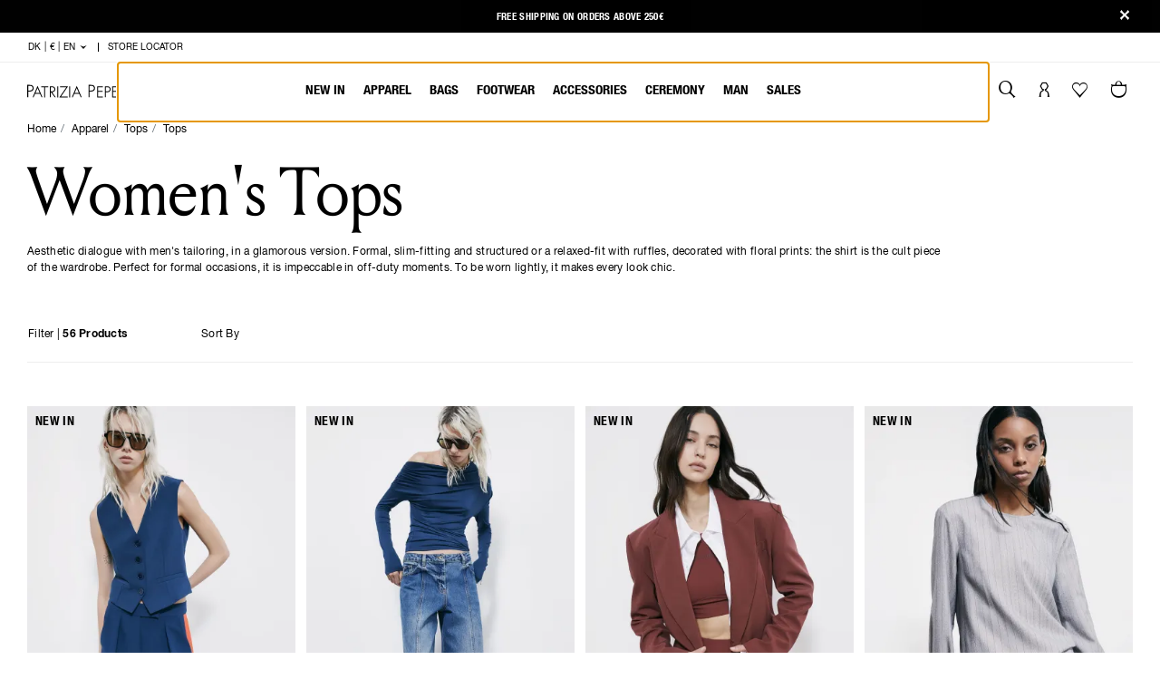

--- FILE ---
content_type: text/html;charset=UTF-8
request_url: https://www.patriziapepe.com/dk/en/apparel/tops/tops/
body_size: 44386
content:
<!DOCTYPE html>
<html lang="en">
<head>
<!--[if gt IE 9]><!-->
<script defer type="text/javascript" src="/on/demandware.static/Sites-patriziapepe_EU-Site/-/en_DK/v1768575765002/js/main.js"></script>


    <script defer type="text/javascript" src="/on/demandware.static/Sites-patriziapepe_EU-Site/-/en_DK/v1768575765002/js/search.js"></script>




	<script type="text/javascript">
    (function() {
        function riskifiedBeaconLoad() {
        var store_domain = 'www.patriziapepe.com';
        var session_id = '33s_hCqBMsOo1PdjYTB5OVUfenEhfGRB0VE=';
        var url = ('https:' == document.location.protocol ? 'https://' : 'http://')
            + "beacon.riskified.com?shop=" + store_domain + "&sid=" + session_id;
        var s = document.createElement('script'); 
        s.type = 'text/javascript';
        s.async = true;
        s.src = url;
        var x = document.getElementsByTagName('script')[0];
        x.parentNode.insertBefore(s, x);
        }
        if (window.attachEvent)
        window.attachEvent('onload', riskifiedBeaconLoad)
        else
        window.addEventListener('load', riskifiedBeaconLoad, false);
    })();
</script>




<script type="text/javascript">
  var _iub = _iub || [];
  _iub.csConfiguration = {
    "consentOnContinuedBrowsing": false,
    "perPurposeConsent": true,
    "purposes": "1,2,3,4,5",
    "whitelabel": false,
    "lang": "en",
    "siteId": 2036124,
    "cookiePolicyUrl": "", //Url cookie policy da attivare solamente per le versioni pl e cn. Non attivare per le restanti lingue
    "cookiePolicyId": 80914212, //cookiePolicyId dello store (vedi tabella)
    "banner": {
      "applyStyles": false,
      "acceptButtonDisplay": true,
      "customizeButtonDisplay": true,
      "rejectButtonDisplay": true,
      "position": "float-bottom-center",
      // "customizeButtonCaption": "SELEZIONA LE TUE PREFERENZE",
      // "rejectButtonCaption": "cta.reject.all",
    },
    callback: {
      onPreferenceExpressedOrNotNeeded: function(preference) {
        dataLayer.push({
          iubenda_ccpa_opted_out: _iub.cs.api.isCcpaOptedOut()
        });
        if (!preference) {
          dataLayer.push({
            event: "iubenda_preference_not_needed"
          });
        } else {
          if (preference.consent === true) {
            dataLayer.push({
              event: "iubenda_consent_given"
            });
          } else if (preference.consent === false) {
            dataLayer.push({
              event: "iubenda_consent_rejected"
            });
          } else if (preference.purposes) {
            for (var purposeId in preference.purposes) {
              if (preference.purposes[purposeId]) {
                dataLayer.push({
                  event: "iubenda_consent_given_purpose_" + purposeId
                });
              }
            }
          }
        }
      }
    },
    i18n: {
      it: {
        banner: {
          title: "INFORMATIVA",
          dynamic: {
            paragraph_1: "Utilizziamo cookie (e tecnologie di tracciamento simili) nostri e di terze parti, per scopi tecnici, di marketing e di profilazione. Per acconsentire al loro utilizzo, secondo la nostra informativa sui %{cookie_policy_link}, e continuare a navigare sul nostro sito, fai clic su “Accetta”. Clicca <a class='iubenda-cs-preferences-link'>qui</a> per configurare le tue preferenze. ",
            paragraph_2: "Per saperne di più sulle categorie di dati personali raccolti e sulle finalità per le quali tali dati saranno utilizzati, si prega di fare riferimento alla nostra %{cookie_policy_link}",
            by_browsing: "<a class='iubenda-cs-preferences-link'>qui</a>"
          },
          cookie_policy_caption: "Cookie policy",
          accept_button_caption: "Accetta",
          reject_button_caption: 'Accetta solo cookie necessari',
        },
        per_purpose: {
          widget_title: "CONFIGURAZIONE COOKIE",
          widget_intro: "Il seguente pannello ti permette di personalizzare le impostazioni relative al consenso per qualsiasi tecnologia di tracciamento utilizzata per aiutarci a implementare le caratteristiche e le attività descritte di seguito. Per saperne di più sul perché questi tracciatori ci sono utili e su come funzionano fai riferimento alla cookie policy. Puoi rivedere e modificare le tue scelte in qualsiasi momento.",
          approve_all: "Accetta tutti i cookie",
          reject_all: "Rifiuta i cookie"
        },
      },
      en: {
        banner: {
          title: "NOTICE",
          dynamic: {
            paragraph_1: "We use our own and third-party cookies (in addition to similar tracking technologies) for technical, marketing and profiling purposes. To consent to their use, as set out in our %{cookie_policy_link}, and to continue browsing our site, click “Accept”. Click <a class='iubenda-cs-preferences-link'>here</a> to set your preferences.",
            paragraph_2: "To learn more about the types of personal data collected and the purposes for which such data will be used, please refer to our %{cookie_policy_link}",
            by_browsing: "<a class='iubenda-cs-preferences-link'>here</a>"
          },
          cookie_policy_caption: "Cookie policy",
          accept_button_caption: "Accept",
          reject_button_caption: 'Accept only the necessary cookies',
        },
        per_purpose: {
          widget_title: "COOKIE SETTINGS",
          widget_intro: "Use the panel below to customize your consent settings for any tracking technology used to help us implement the below-described functions and activities. To learn more about why these trackers are useful to us and how they work, please refer to the Cookie Policy. You can review and change your preferences at any time.",
          approve_all: "Accept all cookies",
          reject_all: "Reject cookies"
        },
      },
      de: {
        banner: {
          title: "INFORMATION",
          dynamic: {
            paragraph_1: "Wir verwenden eigene und fremde Cookies (und ähnliche Tracking-Technologien) für technische, Marketing- und Profilerstellungszwecke. Um ihrer Verwendung in Übereinstimmung mit unserer %{cookie_policy_link} zuzustimmen und mit dem Surfen auf unserer Website fortzufahren, klicken Sie auf „Akzeptieren“. Bitte klicken Sie <a class='iubenda-cs-preferences-link'>hier</a>, um Ihre Präferenzen zu konfigurieren.",
            paragraph_2: "Um mehr über die Kategorien der erfassten personenbezogenen Daten und die Zwecke, für die diese Daten verwendet werden, zu erfahren, lesen Sie bitte unsere %{cookie_policy_link}",
            by_browsing: "<a class='iubenda-cs-preferences-link'>hier</a>"
          },
          cookie_policy_caption: "Cookie-Richtlinie",
          accept_button_caption: "Akzeptieren",
          reject_button_caption: 'Akzeptieren Sie nur die notwendigen Cookies',
        },
        per_purpose: {
          widget_title: "COOKIE-KONFIGURATION",
          widget_intro: "Das folgende Bedienfeld ermöglicht es Ihnen, die Einstellungen für die Zustimmung der einzelnen Tracking-Technologien anzupassen, die uns bei der Implementierung der unten beschriebenen Funktionen und Aktivitäten hilft. Weitere Informationen, warum diese Tracker für uns nützlich sind und wie sie funktionieren, entnehmen Sie bitte der Cookie-Richtlinie. Sie können Ihre Auswahl jederzeit überprüfen und ändern.",
          approve_all: "Alle Cookies akzeptieren",
          reject_all: "Cookies ablehnen"
        },
      },
      fr: {
        banner: {
          title: "NOTE D’INFORMATION",
          dynamic: {
            paragraph_1: "Nous utilisons des cookies (et des technologies de traçage similaires), nôtres et de tiers, à visée technique, de marketing et de profilage. Pour autoriser leur utilisation selon notre note d’information en matière de %{cookie_policy_link} et continuer à surfer sur notre site, cliquez sur « J’accepte ». Cliquez <a class='iubenda-cs-preferences-link'>ici</a> pour configurer vos préférences.",
            paragraph_2: "Pour en savoir plus sur les catégories de données personnelles collectées et sur les finalités pour lesquelles ces données seront utilisées, nous vous prions de faire référence à notre %{cookie_policy_link}",
            by_browsing: "<a class='iubenda-cs-preferences-link'>ici</a>"
          },
          cookie_policy_caption: "Politique de cookies",
          accept_button_caption: "J’accepte",
          reject_button_caption: 'Accepter les cookies strictement nécessaires',

        },
        per_purpose: {
          widget_title: "CONFIGURATION COOKIES",
          widget_intro: "Le panneau suivant vous permet de personnaliser les paramètres relatifs au consentement pour toute technologie de traçage utilisée pour nous aider à développer les caractéristiques et les activités mentionnées ci-dessous. Pour en savoir plus sur les raisons pour lesquelles ces traceurs sont utiles et sur la façon dont ils fonctionnent, faire référence à notre politique en matière de cookies. Vous pourrez revoir et modifier vos choix à tout moment.",
          approve_all: "J’accepte tous les cookies",
          reject_all: "Je refuse les cookies"
        },
      },
      es: {
        banner: {
          title: "AVISO",
          dynamic: {
            paragraph_1: "Utilizamos cookies (y tecnologías de rastreo similares) propias y de terceros, para fines técnicos, de marketing y de elaboración de perfiles. Para permitir su uso, conforme a nuestra %{cookie_policy_link}, y seguir navegando en nuestro sitio web, haz clic en “Acepta”. Clica <a class='iubenda-cs-preferences-link'> aquí</a> para configurar tus preferencias.",
            paragraph_2: "Para saber más acerca de las categorías de datos personales recogidos y acerca de las finalidades para las que serán utilizados, por favor, consulta nuestra %{cookie_policy_link}",
            by_browsing: "<a class='iubenda-cs-preferences-link'> aquí</a>"
          },
          cookie_policy_caption: "Política de cookies",
          accept_button_caption: "Acepta",
          reject_button_caption: 'Aceptar solo las cookies necesarias',
        },
        per_purpose: {
          widget_title: "CONFIGURACIÓN COOKIES",
          widget_intro: "La siguiente tabla te permite personalizar las preferencias relativas al consentimiento de cualquier tecnología de rastreo utilizada para ayudarnos a aplicar las características y las actividades que se describen a continuación. Para saber más sobre los motivos por los que estos rastreadores nos son útiles y cómo funcionan, consulta la política de cookies. Puedes revisar y modificar tus preferencias en cualquier momento.",
          approve_all: "Acepta todas las cookies",
          reject_all: "Rechaza las cookies"
        },
      },
      pl: {
        banner: {
          title: "INFORMACJA DLA UŻYTKOWNIKÓW",
          paragraph_1: "Używamy plików cookies lub podobnych technologii i umożliwiamy ich umieszczanie zewnętrznym dostawcom w celach technicznych, marketingowych, dostosowywania strony do indywidualnych potrzeb użytkowników. Aby wyrazić zgodę na ich wykorzystanie zgodnie z naszą %{cookie_policy_link} oraz aby kontynuować przeglądanie naszej strony, kliknij 'Akceptuj'. Kliknij  <a class='iubenda-cs-preferences-link'> tutaj</a>, aby zmienić swoje ustawienia.",
          paragraph_2: "Jeśli chcesz dowiedzieć się więcej na temat kategorii gromadzonych danych osobowych oraz celów, w jakich będą one wykorzystywane, zapoznaj się z naszą %{cookie_policy_link}",
          dynamic: {
            by_browsing: "<a class='iubenda-cs-preferences-link'> tutaj</a>"
          },
          cookie_policy_caption: "Polityką dotyczącą plików cookies",
          accept_button_caption: "Akceptuj",
          reject_button_caption: 'Akceptuj tylko niezbędne pliki cookie',
        },
        per_purpose: {
          widget_title: "KONFIGURACJA PLIKÓW COOKIES",
          widget_intro: "Poniższy panel umożliwia dostosowanie ustawień dotyczących zgody na wykorzystanie dowolnej technologii śledzenia stosowanej w celu wdrożenia opisanych poniżej funkcji i rozwiązań. Aby dowiedzieć się, dlaczego tego rodzaju systemy śledzenia są nam przydatne i jak działają, zapoznaj się z polityką dotyczącą plików cookies. W każdej chwili możesz sprawdzić i zmienić swoje ustawienia.",
          approve_all: "Akceptuj wszystkie pliki cookies",
          reject_all: "Odrzuć pliki cookies"
        },
      },
      ru: {
        banner: {
          title: "УВЕДОМЛЕНИЕ",
          dynamic: {
            paragraph_1: "Мы используем наши куки-файлы и куки-файлы третьих сторон (и похожие технологии отслеживания) для технических целей, а также в целях маркетинга и профилирования. Чтобы дать согласие на их использование в соответствии с нашей %{cookie_policy_link} и продолжить навигацию на нашем сайте, щелкните на «Принять». Щелкните <a class='iubenda-cs-preferences-link'>здесь</a> для конфигурации своих предпочтений.",
            paragraph_2: "Для получения более подробной информации о категориях собранных персональных данных и о целях, в которых эти данные будут использоваться, ознакомьтесь, пожалуйста, с нашей %{cookie_policy_link}",
            by_browsing: "<a class='iubenda-cs-preferences-link'>здесь</a>"
          },
          cookie_policy_caption: "политикой куки-файлов",
          accept_button_caption: "Принять",
          reject_button_caption: "Принимайте только необходимые файлы cookie"
        },
        per_purpose: {
          widget_title: "КОНФИГУРАЦИЯ КУКИ-ФАЙЛОВ",
          widget_intro: "Следующая панель позволит вам персонализировать настройки, касающиеся согласия на любую технологию отслеживания, использующуюся нами для осуществления деятельности и внедрения характеристик, перечисленных ниже. Чтобы узнать, почему эти средства отслеживания так важны и как они функционируют, ознакомьтесь с политикой использования куки-файлов. Вы можете пересмотреть и изменить свой выбор в любой момент.",
          approve_all: "Принять все куки-файлы",
          reject_all: "Отказаться от куки-файлов"
        },
      },
      cn: {
        banner: {
          title: "网站政策",
          dynamic: {
            paragraph_1: "本站使用自有及第三方 cookie（以及类似追踪技术），用于技术相关、营销及用户资料收集等目的。如您同意根据本站 %{cookie_policy_link}对此进行授权并继续浏览本站，请点击“接受”。点击<a class='iubenda-cs-preferences-link'>此</a>，进行偏好设置。",
            paragraph_2: "如需进一步了解所收集个人数据的类别及用途，请参阅本站的 %{cookie_policy_link}",
            by_browsing: "<a class='iubenda-cs-preferences-link'>此处</a>"
          },
          cookie_policy_caption: "Cookie 政策",
          accept_button_caption: "接受",
          reject_button_caption: "只接受必要的cookies"
        },
        per_purpose: {
          widget_title: "设置 cookie",
          widget_intro: "通过以下控制面板，您可以对任何有关追踪技术使用的授权进行个性化设置，以帮助我们启用下述属性及活动。如需进一步了解此类追踪技术对本站的用处及运作方式，请参与 cookie 政策。您可以随时查看并修改您的选择设置。",
          approve_all: "接受所有 cookie",
          reject_all: "拒绝 cookie"
        },
      },
    }
  };
</script>


<!-- Perfomance wise iubenda implementation. Please see  https://www.iubenda.com/en/help/15546-how-to-start-the-iubenda-initializer-asynchronously -->
<script>
  var iubendaInitialized = false;  // Flag to prevent double firing

  function startIubendaBadge() {
    if (iubendaInitialized) {
      console.warn("Iubenda script already initialized.");
      return Promise.resolve();  // Prevents double initialization
    }
    iubendaInitialized = true;

    return new Promise(function (resolve, reject) {
      try {
        var loadIubendaBadge = function() {
          var script = document.createElement("script"), tag = document.getElementsByTagName("script")[0];
          script.src = "//cdn.iubenda.com/cs/iubenda_cs.js";
          script.onload = resolve;  // Resolve the Promise when the script is loaded
          script.async = true;
          script.onerror = function () {
            reject(new Error("Error loading Iubenda script."));
          };
          tag.parentNode.insertBefore(script, tag);
          showBannerOnAction();
        };

        loadIubendaBadge();
      } catch (error) {
        reject(error);  // Reject the Promise if an unexpected error occurs
      }
    });
  }


  function getCookie(cname) {
    var name = cname + '=';
    var ca = document.cookie.split(';');
    for (var i = 0; i < ca.length; i++) {
      var c = ca[i];
      while (c.charAt(0) === ' ') {
        c = c.substring(1);
      }
      if (c.indexOf(name) === 0) {
        return c.substring(name.length, c.length);
      }
    }
    return '';
  }


  function showCookieBanner() {
    let cookieBanner = document.getElementById('iubenda-cs-banner');
    if (cookieBanner){
      cookieBanner.style.display = 'block';
      cookieBanner.style.opacity = '1'; // Fade-in effect
      console.log('Iubenda banner is now visibile.');

      let newsletterBanner = document.getElementsByClassName('nl__home__trigger');
      let currentPage = document.getElementsByClassName('page')[0];
      let openOnHomepage = currentPage && currentPage.dataset.action === 'Home-Show' && getCookie('newsletter') === '' && getCookie('newsletterReminder') === '';
      let openPopup = newsletterBanner[0] && newsletterBanner[0].dataset.openPopup !== 'default' && newsletterBanner[0].dataset.openPopup === true
      if (newsletterBanner && !newsletterBanner[0].classList.contains('triggered') && (openPopup || openOnHomepage))
        $(newsletterBanner[0]).trigger('click'); //This is a JQuery event, not some spaghetti code
        console.log('Newsletter banner is now visibile.');
    }
    else if(!_iub || !_iub.csActivationDone){
      console.warn('Iubenda banner could not be found. Waiting more...');
      window.setTimeout(showCookieBanner, 1000);
    }
  }


  function initializeIubenda() {
    if ('requestIdleCallback' in window) {
      window.requestIdleCallback(function () {
        startIubendaBadge()
          .then(function () {
            console.log('Iubenda initialized successfully.');
          })
          .catch(function (error) {
            console.error('Could not initialize Iubenda. Error: ' + error.message);
          });
      });
    }
    else {
      // Fallback: load after load event if requestIdleCallback is not available
      window.addEventListener('load', function () {
        startIubendaBadge()
          .then(function () {
            console.log('Iubenda initialized successfully.');
          })
          .catch(function (error) {
            console.error('Could not initialize Iubenda. Error: ' + error.message);
          });
      });
    }
  }


  function showBannerOnAction(){
    window.addEventListener('scroll', showCookieBanner, { once: true });
    window.addEventListener('click', showCookieBanner, { once: true });
  }

  initializeIubenda();

</script>


<!--<![endif]-->
<meta charset=UTF-8>

<meta http-equiv="x-ua-compatible" content="ie=edge">

<meta name="viewport" content="width=device-width, initial-scale=1">



  <title>Tops: bustier, lace, floral or sequin tops | Patrizia Pepe</title>


<meta name="description" content="Buy Online Patrizia Pepe Collection: Tops for Women. Discover our Online Boutique!"/>
<meta name="keywords" content="tops for women"/>






  
    
      <meta name="search:og:title" content="[searchTerms]: [searchResults] | Patrizia Pepe">
    
  

  
    
      <meta name="search:description" content="Risultati per [searchTerms]">
    
  

  
    
      <meta name="robots" content="index,follow,archive,noydir,noodp">
    
  

  
    
      <meta property="og:image" content="--">
    
  

  
    
      <meta property="og:description" content="Tops | Patrizia Pepe">
    
  


<link rel="apple-touch-icon" type="image/png" href="/on/demandware.static/Sites-patriziapepe_EU-Site/-/default/dwcb14ea44/images/favicons/favicon-196x196.png" sizes="196x196" />
<link rel="icon" type="image/png" href="/on/demandware.static/Sites-patriziapepe_EU-Site/-/default/dwa6c4fd50/images/favicons/favicon-96x96.png" sizes="96x96" />
<link rel="icon" type="image/png" href="/on/demandware.static/Sites-patriziapepe_EU-Site/-/default/dw02144471/images/favicons/favicon-32x32.png" sizes="32x32" />
<link rel="icon" type="image/png" href="/on/demandware.static/Sites-patriziapepe_EU-Site/-/default/dw4ad75d6d/images/favicons/favicon-16x16.png" sizes="16x16" />
<link rel="icon" type="image/png" href="/on/demandware.static/Sites-patriziapepe_EU-Site/-/default/dwf0beae51/images/favicons/favicon-128.png" sizes="128x128" />
<link rel="shortcut icon" href="/on/demandware.static/Sites-patriziapepe_EU-Site/-/default/dw75cfc6db/images/favicons/favicon.ico" sizes="96x96" />



  <link rel="preload" as="font" href="/on/demandware.static/Sites-patriziapepe_EU-Site/-/default/dw4f81ef22/fonts/LouizeDisplay-Regular.woff2"
  
    type="font/woff2"
  
  
    crossorigin="anonymous"
  
  
  
  />

  <link rel="preload" as="font" href="/on/demandware.static/Sites-patriziapepe_EU-Site/-/default/dw4d815d30/fonts/HelveticaNeue-Regular.woff2"
  
    type="font/woff2"
  
  
    crossorigin="anonymous"
  
  
  
  />

  <link rel="preload" as="font" href="/on/demandware.static/Sites-patriziapepe_EU-Site/-/default/dwc4f62e4e/fonts/HelveticaNeue-Bold.woff2"
  
    type="font/woff2"
  
  
    crossorigin="anonymous"
  
  
  
  />

  <link rel="preload" as="font" href="/on/demandware.static/Sites-patriziapepe_EU-Site/-/default/dwe65c6181/fonts/HelveticaNeueCondensed-Regular.woff2"
  
    type="font/woff2"
  
  
    crossorigin="anonymous"
  
  
  
  />

  <link rel="preload" as="font" href="/on/demandware.static/Sites-patriziapepe_EU-Site/-/default/dwd52e346b/fonts/HelveticaNeueCondensed-Bold.woff2"
  
    type="font/woff2"
  
  
    crossorigin="anonymous"
  
  
  
  />

  <link rel="preload" as="font" href="/on/demandware.static/Sites-patriziapepe_EU-Site/-/default/dwe16f5abd/fonts/HelveticaNeueCondensed-Light.woff2"
  
    type="font/woff2"
  
  
    crossorigin="anonymous"
  
  
  
  />

  <link rel="preload" as="image" href="/on/demandware.static/Sites-patriziapepe_EU-Site/-/default/dwe106ef7f/images/logo.svg"
  
  
  
    fetchpriority="high"
  
  
  />

  <link rel="preload" as="image" href="https://cdn.patriziapepe.com/image/upload/w_400,h_600/q_auto:good/f_auto/v1765453397/CHALCO/SFCC/8C0839_A688/YA43/2026-1/8C0839_A688_YA43_1.jpg"
  
  
  
    fetchpriority="high"
  
  
    media="(min-width: 1024px)"
  
  />

  <link rel="preload" as="image" href="https://cdn.patriziapepe.com/image/upload/w_585,h_880/q_auto:good/f_auto/v1765453397/CHALCO/SFCC/8C0839_A688/YA43/2026-1/8C0839_A688_YA43_1.jpg"
  
  
  
    fetchpriority="high"
  
  
    media="(min-width: 768px) and (max-width: 1023px)"
  
  />

  <link rel="preload" as="image" href="https://cdn.patriziapepe.com/image/upload/w_390,h_585/q_auto:good/f_auto/v1765453397/CHALCO/SFCC/8C0839_A688/YA43/2026-1/8C0839_A688_YA43_1.jpg"
  
  
  
    fetchpriority="high"
  
  
    media="(min-width: 576px) and (max-width: 767px)"
  
  />

  <link rel="preload" as="image" href="https://cdn.patriziapepe.com/image/upload/w_265,h_400/q_auto:good/f_auto/v1765453397/CHALCO/SFCC/8C0839_A688/YA43/2026-1/8C0839_A688_YA43_1.jpg"
  
  
  
    fetchpriority="high"
  
  
    media="(max-width: 575px)"
  
  />

  <link rel="preload" as="image" href="https://cdn.patriziapepe.com/image/upload/w_400,h_600/q_auto:good/f_auto/v1765453516/CHALCO/SFCC/8M1766_J372/CA97/2026-1/8M1766_J372_CA97_1.jpg"
  
  
  
    fetchpriority="high"
  
  
    media="(min-width: 1024px)"
  
  />

  <link rel="preload" as="image" href="https://cdn.patriziapepe.com/image/upload/w_585,h_880/q_auto:good/f_auto/v1765453516/CHALCO/SFCC/8M1766_J372/CA97/2026-1/8M1766_J372_CA97_1.jpg"
  
  
  
    fetchpriority="high"
  
  
    media="(min-width: 768px) and (max-width: 1023px)"
  
  />

  <link rel="preload" as="image" href="https://cdn.patriziapepe.com/image/upload/w_390,h_585/q_auto:good/f_auto/v1765453516/CHALCO/SFCC/8M1766_J372/CA97/2026-1/8M1766_J372_CA97_1.jpg"
  
  
  
    fetchpriority="high"
  
  
    media="(min-width: 576px) and (max-width: 767px)"
  
  />

  <link rel="preload" as="image" href="https://cdn.patriziapepe.com/image/upload/w_265,h_400/q_auto:good/f_auto/v1765453516/CHALCO/SFCC/8M1766_J372/CA97/2026-1/8M1766_J372_CA97_1.jpg"
  
  
  
    fetchpriority="high"
  
  
    media="(max-width: 575px)"
  
  />

  <link rel="preload" as="image" href="https://cdn.patriziapepe.com/image/upload/w_400,h_600/q_auto:good/f_auto/v1765878737/CHALCO/SFCC/8M1767_JZ26/B861/2026-1/8M1767_JZ26_B861_1.jpg"
  
  
  
    fetchpriority="high"
  
  
    media="(min-width: 1024px)"
  
  />

  <link rel="preload" as="image" href="https://cdn.patriziapepe.com/image/upload/w_585,h_880/q_auto:good/f_auto/v1765878737/CHALCO/SFCC/8M1767_JZ26/B861/2026-1/8M1767_JZ26_B861_1.jpg"
  
  
  
    fetchpriority="high"
  
  
    media="(min-width: 768px) and (max-width: 1023px)"
  
  />

  <link rel="preload" as="image" href="https://cdn.patriziapepe.com/image/upload/w_390,h_585/q_auto:good/f_auto/v1765878737/CHALCO/SFCC/8M1767_JZ26/B861/2026-1/8M1767_JZ26_B861_1.jpg"
  
  
  
    fetchpriority="high"
  
  
    media="(min-width: 576px) and (max-width: 767px)"
  
  />

  <link rel="preload" as="image" href="https://cdn.patriziapepe.com/image/upload/w_265,h_400/q_auto:good/f_auto/v1765878737/CHALCO/SFCC/8M1767_JZ26/B861/2026-1/8M1767_JZ26_B861_1.jpg"
  
  
  
    fetchpriority="high"
  
  
    media="(max-width: 575px)"
  
  />

  <link rel="preload" as="image" href="https://cdn.patriziapepe.com/image/upload/w_400,h_600/q_auto:good/f_auto/v1765453423/CHALCO/SFCC/8C0868_A718/FG59/2026-1/8C0868_A718_FG59_1.jpg"
  
  
  
    fetchpriority="high"
  
  
    media="(min-width: 1024px)"
  
  />

  <link rel="preload" as="image" href="https://cdn.patriziapepe.com/image/upload/w_585,h_880/q_auto:good/f_auto/v1765453423/CHALCO/SFCC/8C0868_A718/FG59/2026-1/8C0868_A718_FG59_1.jpg"
  
  
  
    fetchpriority="high"
  
  
    media="(min-width: 768px) and (max-width: 1023px)"
  
  />

  <link rel="preload" as="image" href="https://cdn.patriziapepe.com/image/upload/w_390,h_585/q_auto:good/f_auto/v1765453423/CHALCO/SFCC/8C0868_A718/FG59/2026-1/8C0868_A718_FG59_1.jpg"
  
  
  
    fetchpriority="high"
  
  
    media="(min-width: 576px) and (max-width: 767px)"
  
  />

  <link rel="preload" as="image" href="https://cdn.patriziapepe.com/image/upload/w_265,h_400/q_auto:good/f_auto/v1765453423/CHALCO/SFCC/8C0868_A718/FG59/2026-1/8C0868_A718_FG59_1.jpg"
  
  
  
    fetchpriority="high"
  
  
    media="(max-width: 575px)"
  
  />





<style>
  @font-face {
    font-family: LouizeDisplay;
    src: url("/on/demandware.static/Sites-patriziapepe_EU-Site/-/default/dw4f81ef22/fonts/LouizeDisplay-Regular.woff2") format("woff2");
    font-display: swap;
  }

  @font-face {
    font-family: HelveticaNeue;
    src: url("/on/demandware.static/Sites-patriziapepe_EU-Site/-/default/dw4d815d30/fonts/HelveticaNeue-Regular.woff2") format("woff2");
    font-weight: 400;
    font-display: swap;
  }

  @font-face {
    font-family: HelveticaNeue;
    src: url("/on/demandware.static/Sites-patriziapepe_EU-Site/-/default/dwc4f62e4e/fonts/HelveticaNeue-Bold.woff2") format("woff2");
    font-weight: 700;
    font-display: swap;
  }

  @font-face {
    font-family: HelveticaNeueCondensed;
    src: url("/on/demandware.static/Sites-patriziapepe_EU-Site/-/default/dwe16f5abd/fonts/HelveticaNeueCondensed-Light.woff2") format("woff2");
    font-weight: 300;
    font-display: swap;
  }

  @font-face {
    font-family: HelveticaNeueCondensed;
    src: url("/on/demandware.static/Sites-patriziapepe_EU-Site/-/default/dwe65c6181/fonts/HelveticaNeueCondensed-Regular.woff2") format("woff2");
    font-weight: 400;
    font-display: swap;
  }

  @font-face {
    font-family: HelveticaNeueCondensed;
    src: url("/on/demandware.static/Sites-patriziapepe_EU-Site/-/default/dwd52e346b/fonts/HelveticaNeueCondensed-Bold.woff2") format("woff2");
    font-weight: 600;
    font-display: swap;
  }
</style>

<link rel="stylesheet" href="/on/demandware.static/Sites-patriziapepe_EU-Site/-/en_DK/v1768575765002/css/main.css" />


    <link rel="stylesheet" href="/on/demandware.static/Sites-patriziapepe_EU-Site/-/en_DK/v1768575765002/css/optimizations/skeleton.css" />





  



  
    
      <link rel="canonical" href="https://www.patriziapepe.com/dk/en/apparel/tops/tops/" />
    
  
    
      <link rel="alternate" hreflang="it-IT" href="https://www.patriziapepe.com/it/it/abbigliamento/top/tops/" />
    
      <link rel="alternate" hreflang="de-AT" href="https://www.patriziapepe.com/at/de/kleidung/oberteile/tops/" />
    
      <link rel="alternate" hreflang="fr-BE" href="https://www.patriziapepe.com/be/fr/vetements/tops/tops/" />
    
      <link rel="alternate" hreflang="en-BE" href="https://www.patriziapepe.com/be/en/apparel/tops/tops/" />
    
      <link rel="alternate" hreflang="en-BG" href="https://www.patriziapepe.com/bg/en/apparel/tops/tops/" />
    
      <link rel="alternate" hreflang="en-CY" href="https://www.patriziapepe.com/cy/en/apparel/tops/tops/" />
    
      <link rel="alternate" hreflang="en-HR" href="https://www.patriziapepe.com/hr/en/apparel/tops/tops/" />
    
      <link rel="alternate" hreflang="en-DK" href="https://www.patriziapepe.com/dk/en/apparel/tops/tops/" />
    
      <link rel="alternate" hreflang="en-AE" href="https://www.patriziapepe.com/ae/en/apparel/tops/tops/" />
    
      <link rel="alternate" hreflang="ru-EE" href="https://www.patriziapepe.com/ee/ru/%D0%BE%D0%B4%D0%B5%D0%B6%D0%B4a/%D1%82%D0%BE%D0%BF%D1%8B/%D1%82%D0%BE%D0%BF%D1%8B/" />
    
      <link rel="alternate" hreflang="en-EE" href="https://www.patriziapepe.com/ee/en/apparel/tops/tops/" />
    
      <link rel="alternate" hreflang="fr-FR" href="https://www.patriziapepe.com/fr/fr/vetements/tops/tops/" />
    
      <link rel="alternate" hreflang="en-FI" href="https://www.patriziapepe.com/fi/en/apparel/tops/tops/" />
    
      <link rel="alternate" hreflang="de-DE" href="https://www.patriziapepe.com/de/de/kleidung/oberteile/tops/" />
    
      <link rel="alternate" hreflang="en-GR" href="https://www.patriziapepe.com/gr/en/apparel/tops/tops/" />
    
      <link rel="alternate" hreflang="en-IE" href="https://www.patriziapepe.com/ie/en/apparel/tops/tops/" />
    
      <link rel="alternate" hreflang="en-IL" href="https://www.patriziapepe.com/il/en/apparel/tops/tops/" />
    
      <link rel="alternate" hreflang="ru-LV" href="https://www.patriziapepe.com/lv/ru/%D0%BE%D0%B4%D0%B5%D0%B6%D0%B4a/%D1%82%D0%BE%D0%BF%D1%8B/%D1%82%D0%BE%D0%BF%D1%8B/" />
    
      <link rel="alternate" hreflang="ru-LT" href="https://www.patriziapepe.com/lt/ru/%D0%BE%D0%B4%D0%B5%D0%B6%D0%B4a/%D1%82%D0%BE%D0%BF%D1%8B/%D1%82%D0%BE%D0%BF%D1%8B/" />
    
      <link rel="alternate" hreflang="en-LU" href="https://www.patriziapepe.com/lu/en/apparel/tops/tops/" />
    
      <link rel="alternate" hreflang="en-MT" href="https://www.patriziapepe.com/mt/en/apparel/tops/tops/" />
    
      <link rel="alternate" hreflang="en-NO" href="https://www.patriziapepe.com/no/en/apparel/tops/tops/" />
    
      <link rel="alternate" hreflang="en-NL" href="https://www.patriziapepe.com/nl/en/apparel/tops/tops/" />
    
      <link rel="alternate" hreflang="pl-PL" href="https://www.patriziapepe.com/pl/pl/odzie%C5%BC/topy/topy/" />
    
      <link rel="alternate" hreflang="en-PL" href="https://www.patriziapepe.com/pl/en/apparel/tops/tops/" />
    
      <link rel="alternate" hreflang="en-PT" href="https://www.patriziapepe.com/pt/en/apparel/tops/tops/" />
    
      <link rel="alternate" hreflang="en-CZ" href="https://www.patriziapepe.com/cz/en/apparel/tops/tops/" />
    
      <link rel="alternate" hreflang="en-RO" href="https://www.patriziapepe.com/ro/en/apparel/tops/tops/" />
    
      <link rel="alternate" hreflang="en-SK" href="https://www.patriziapepe.com/sk/en/apparel/tops/tops/" />
    
      <link rel="alternate" hreflang="en-SI" href="https://www.patriziapepe.com/si/en/apparel/tops/tops/" />
    
      <link rel="alternate" hreflang="es-ES" href="https://www.patriziapepe.com/es/es/ropa/partes-de-arriba/tops/" />
    
      <link rel="alternate" hreflang="en-SE" href="https://www.patriziapepe.com/se/en/apparel/tops/tops/" />
    
      <link rel="alternate" hreflang="it-CH" href="https://www.patriziapepe.com/ch/it/abbigliamento/top/tops/" />
    
      <link rel="alternate" hreflang="de-CH" href="https://www.patriziapepe.com/ch/de/kleidung/oberteile/tops/" />
    
      <link rel="alternate" hreflang="fr-CH" href="https://www.patriziapepe.com/ch/fr/vetements/tops/tops/" />
    
      <link rel="alternate" hreflang="en-TR" href="https://www.patriziapepe.com/tr/en/apparel/tops/tops/" />
    
      <link rel="alternate" hreflang="en-HU" href="https://www.patriziapepe.com/hu/en/apparel/tops/tops/" />
    
      <link rel="alternate" hreflang="en-GB" href="https://www.patriziapepe.com/gb/en/apparel/tops/tops/" />
    
      <link rel="alternate" hreflang="en-US" href="https://www.patriziapepe.com/us/en/apparel/tops/tops/" />
    
      <link rel="alternate" hreflang="es-US" href="https://www.patriziapepe.com/us/es/ropa/partes-de-arriba/tops/" />
    
      <link rel="alternate" hreflang="en-CA" href="https://www.patriziapepe.com/ca/en/apparel/tops/tops/" />
    
      <link rel="alternate" hreflang="fr-CA" href="https://www.patriziapepe.com/ca/fr/vetements/tops/tops/" />
    
      <link rel="alternate" hreflang="ru-RU" href="https://www.patriziapepe.com/ru/ru/%D0%BE%D0%B4%D0%B5%D0%B6%D0%B4a/%D1%82%D0%BE%D0%BF%D1%8B/%D1%82%D0%BE%D0%BF%D1%8B/" />
    
      <link rel="alternate" hreflang="en-RU" href="https://www.patriziapepe.com/ru/en/apparel/tops/tops/" />
    
      <link rel="alternate" hreflang="en-CN" href="https://www.patriziapepe.com/cn/en/apparel/tops/tops/" />
    
      <link rel="alternate" hreflang="en-HK" href="https://www.patriziapepe.com/hk/en/apparel/tops/tops/" />
    
  



  
    
      <script type="application/ld+json">
        {
  "@context": "http://schema.org",
  "@type": "BreadcrumbList",
  "itemListElement": [
    {
      "@type": "ListItem",
      "position": 1,
      "item": {
        "@id": "/dk/en/",
        "name": "Home"
      }
    },
    {
      "@type": "ListItem",
      "position": 2,
      "item": {
        "@id": "https://www.patriziapepe.com/dk/en/apparel/",
        "name": "Apparel"
      }
    },
    {
      "@type": "ListItem",
      "position": 3,
      "item": {
        "@id": "https://www.patriziapepe.com/dk/en/apparel/tops/",
        "name": "Tops"
      }
    },
    {
      "@type": "ListItem",
      "position": 4,
      "item": {
        "@id": "https://www.patriziapepe.com/dk/en/apparel/tops/tops/",
        "name": "Tops"
      }
    }
  ]
}
      </script>
    
  


<meta name="google-site-verification" content="fccRSHG6BPwI-ngXBi1gZCJkWE12HOV75gLKCC10uyU" />






<script type="text/javascript">//<!--
/* <![CDATA[ (head-active_data.js) */
var dw = (window.dw || {});
dw.ac = {
    _analytics: null,
    _events: [],
    _category: "",
    _searchData: "",
    _anact: "",
    _anact_nohit_tag: "",
    _analytics_enabled: "true",
    _timeZone: "Europe/Berlin",
    _capture: function(configs) {
        if (Object.prototype.toString.call(configs) === "[object Array]") {
            configs.forEach(captureObject);
            return;
        }
        dw.ac._events.push(configs);
    },
	capture: function() { 
		dw.ac._capture(arguments);
		// send to CQ as well:
		if (window.CQuotient) {
			window.CQuotient.trackEventsFromAC(arguments);
		}
	},
    EV_PRD_SEARCHHIT: "searchhit",
    EV_PRD_DETAIL: "detail",
    EV_PRD_RECOMMENDATION: "recommendation",
    EV_PRD_SETPRODUCT: "setproduct",
    applyContext: function(context) {
        if (typeof context === "object" && context.hasOwnProperty("category")) {
        	dw.ac._category = context.category;
        }
        if (typeof context === "object" && context.hasOwnProperty("searchData")) {
        	dw.ac._searchData = context.searchData;
        }
    },
    setDWAnalytics: function(analytics) {
        dw.ac._analytics = analytics;
    },
    eventsIsEmpty: function() {
        return 0 == dw.ac._events.length;
    }
};
/* ]]> */
// -->
</script>
<script type="text/javascript">//<!--
/* <![CDATA[ (head-cquotient.js) */
var CQuotient = window.CQuotient = {};
CQuotient.clientId = 'bdhj-patriziapepe_EU';
CQuotient.realm = 'BDHJ';
CQuotient.siteId = 'patriziapepe_EU';
CQuotient.instanceType = 'prd';
CQuotient.locale = 'en_DK';
CQuotient.fbPixelId = '2474184672712681';
CQuotient.activities = [];
CQuotient.cqcid='';
CQuotient.cquid='';
CQuotient.cqeid='';
CQuotient.cqlid='';
CQuotient.apiHost='api.cquotient.com';
/* Turn this on to test against Staging Einstein */
/* CQuotient.useTest= true; */
CQuotient.useTest = ('true' === 'false');
CQuotient.initFromCookies = function () {
	var ca = document.cookie.split(';');
	for(var i=0;i < ca.length;i++) {
	  var c = ca[i];
	  while (c.charAt(0)==' ') c = c.substring(1,c.length);
	  if (c.indexOf('cqcid=') == 0) {
		CQuotient.cqcid=c.substring('cqcid='.length,c.length);
	  } else if (c.indexOf('cquid=') == 0) {
		  var value = c.substring('cquid='.length,c.length);
		  if (value) {
		  	var split_value = value.split("|", 3);
		  	if (split_value.length > 0) {
			  CQuotient.cquid=split_value[0];
		  	}
		  	if (split_value.length > 1) {
			  CQuotient.cqeid=split_value[1];
		  	}
		  	if (split_value.length > 2) {
			  CQuotient.cqlid=split_value[2];
		  	}
		  }
	  }
	}
}
CQuotient.getCQCookieId = function () {
	if(window.CQuotient.cqcid == '')
		window.CQuotient.initFromCookies();
	return window.CQuotient.cqcid;
};
CQuotient.getCQUserId = function () {
	if(window.CQuotient.cquid == '')
		window.CQuotient.initFromCookies();
	return window.CQuotient.cquid;
};
CQuotient.getCQHashedEmail = function () {
	if(window.CQuotient.cqeid == '')
		window.CQuotient.initFromCookies();
	return window.CQuotient.cqeid;
};
CQuotient.getCQHashedLogin = function () {
	if(window.CQuotient.cqlid == '')
		window.CQuotient.initFromCookies();
	return window.CQuotient.cqlid;
};
CQuotient.trackEventsFromAC = function (/* Object or Array */ events) {
try {
	if (Object.prototype.toString.call(events) === "[object Array]") {
		events.forEach(_trackASingleCQEvent);
	} else {
		CQuotient._trackASingleCQEvent(events);
	}
} catch(err) {}
};
CQuotient._trackASingleCQEvent = function ( /* Object */ event) {
	if (event && event.id) {
		if (event.type === dw.ac.EV_PRD_DETAIL) {
			CQuotient.trackViewProduct( {id:'', alt_id: event.id, type: 'raw_sku'} );
		} // not handling the other dw.ac.* events currently
	}
};
CQuotient.trackViewProduct = function(/* Object */ cqParamData){
	var cq_params = {};
	cq_params.cookieId = CQuotient.getCQCookieId();
	cq_params.userId = CQuotient.getCQUserId();
	cq_params.emailId = CQuotient.getCQHashedEmail();
	cq_params.loginId = CQuotient.getCQHashedLogin();
	cq_params.product = cqParamData.product;
	cq_params.realm = cqParamData.realm;
	cq_params.siteId = cqParamData.siteId;
	cq_params.instanceType = cqParamData.instanceType;
	cq_params.locale = CQuotient.locale;
	
	if(CQuotient.sendActivity) {
		CQuotient.sendActivity(CQuotient.clientId, 'viewProduct', cq_params);
	} else {
		CQuotient.activities.push({activityType: 'viewProduct', parameters: cq_params});
	}
};
/* ]]> */
// -->
</script>






  <script defer>
    var parsedDataLayer = [{"event":"globalVariables","pageType":"category_page","pageCountry":"dk","pageLanguage":"en","siteDevice":"","pageCategory":"abbigliamento","pageSubcategoryL1":"top","pageSubcategoryL2":"tops"},{"event":"productImpressions","ecommerce":{"currencyCode":"EUR","impressions":[{"name":"gilet_sartoriale_in_twill","id":"8C0839_A688_YA43","variant":"lagoon/orange","brand":"patrizia_pepe","category":"abbigliamento/top/tops","price":235,"dimension12":"in_stock","dimension13":"non_in_sconto","dimension14":"8c0839_a688_ya43_3_0_2","dimension16":"2026-1","dimension17":"","dimension18":"3_0_2","dimension19":"8c0839_a688_ya43","list":"category_page","position":1},{"name":"maglietta_monospalla_drappeggiata","id":"8M1766_J372_CA97","variant":"lagoon_blue","brand":"patrizia_pepe","category":"abbigliamento/top/tops","price":170,"dimension12":"in_stock","dimension13":"non_in_sconto","dimension14":"8m1766_j372_ca97_7_0_2","dimension16":"2026-1","dimension17":"","dimension18":"7_0_2","dimension19":"8m1766_j372_ca97","list":"category_page","position":2},{"name":"top_sportivo_in_jersey","id":"8M1767_JZ26_B861","variant":"hot_brown","brand":"patrizia_pepe","category":"abbigliamento/top/tops","price":145,"dimension12":"in_stock","dimension13":"non_in_sconto","dimension14":"8m1767_jz26_b861_7_0_2","dimension16":"2026-1","dimension17":"","dimension18":"7_0_2","dimension19":"8m1767_jz26_b861","list":"category_page","position":3},{"name":"casacca_gessata_con_bottoni","id":"8C0868_A718_FG59","variant":"gray_stripes","brand":"patrizia_pepe","category":"abbigliamento/top/tops","price":225,"dimension12":"in_stock","dimension13":"non_in_sconto","dimension14":"8c0868_a718_fg59_3_0_2","dimension16":"2026-1","dimension17":"","dimension18":"3_0_2","dimension19":"8c0868_a718_fg59","list":"category_page","position":4},{"name":"top_con_dettagli_in_pizzo","id":"8C0865_A692_K103","variant":"nero","brand":"patrizia_pepe","category":"abbigliamento/top/tops","price":235,"dimension12":"in_stock","dimension13":"non_in_sconto","dimension14":"8c0865_a692_k103_3_0_2","dimension16":"2026-1","dimension17":"","dimension18":"3_0_2","dimension19":"8c0865_a692_k103","list":"category_page","position":5},{"name":"corsetto_con_dettagli_in_pizzo","id":"8C0830_A6F5_K103","variant":"nero","brand":"patrizia_pepe","category":"abbigliamento/top/tops","price":285,"dimension12":"in_stock","dimension13":"non_in_sconto","dimension14":"8c0830_a6f5_k103_3_0_2","dimension16":"2026-1","dimension17":"","dimension18":"3_0_2","dimension19":"8c0830_a6f5_k103","list":"category_page","position":6},{"name":"corsetto_con_dettagli_in_pizzo","id":"8C0830_A6F5_W409","variant":"warm_ivory","brand":"patrizia_pepe","category":"abbigliamento/top/tops","price":285,"dimension12":"in_stock","dimension13":"non_in_sconto","dimension14":"8c0830_a6f5_w409_3_0_2","dimension16":"2026-1","dimension17":"","dimension18":"3_0_2","dimension19":"8c0830_a6f5_k103","list":"category_page","position":7},{"name":"top_in_tulle_ricamato","id":"8C0876_J396_J4V1","variant":"warm_ivory/crystal","brand":"patrizia_pepe","category":"abbigliamento/top/tops","price":320,"dimension12":"in_stock","dimension13":"non_in_sconto","dimension14":"8c0876_j396_j4v1_3_0_2","dimension16":"2026-1","dimension17":"","dimension18":"3_0_2","dimension19":"8c0876_j396_j4v1","list":"category_page","position":8},{"name":"bustier_in_crêpe_con_bottoni","id":"8C0840_A6F5_K103","variant":"nero","brand":"patrizia_pepe","category":"abbigliamento/top/tops","price":265,"dimension12":"in_stock","dimension13":"non_in_sconto","dimension14":"8c0840_a6f5_k103_3_0_2","dimension16":"2026-1","dimension17":"","dimension18":"3_0_2","dimension19":"8c0840_a6f5_k103","list":"category_page","position":9},{"name":"canotta_fluida_in_raso","id":"8C0725_A269_S748","variant":"cloud_gray","brand":"patrizia_pepe","category":"abbigliamento/top/tops","price":185,"dimension12":"in_stock","dimension13":"non_in_sconto","dimension14":"8c0725_a269_s748_3_0_2","dimension16":"2026-2","dimension17":"","dimension18":"3_0_2","dimension19":"8c0725_a269_s748","list":"category_page","position":10},{"name":"top_con_dettagli_in_pizzo","id":"8C0865_A692_Y478","variant":"vanilla","brand":"patrizia_pepe","category":"abbigliamento/top/tops","price":235,"dimension12":"in_stock","dimension13":"non_in_sconto","dimension14":"8c0865_a692_y478_3_0_2","dimension16":"2026-1","dimension17":"","dimension18":"3_0_2","dimension19":"8c0865_a692_k103","list":"category_page","position":11},{"name":"canotta_fluida_in_raso","id":"8C0725_A269_W409","variant":"warm_ivory","brand":"patrizia_pepe","category":"abbigliamento/top/tops","price":185,"dimension12":"in_stock","dimension13":"non_in_sconto","dimension14":"8c0725_a269_w409_3_0_2","dimension16":"2026-2","dimension17":"","dimension18":"3_0_2","dimension19":"8c0725_a269_s748","list":"category_page","position":12},{"name":"bustier_jacquard_in_maglia","id":"8K0372_K315_K103","variant":"nero","brand":"patrizia_pepe","category":"abbigliamento/maglieria/maglie","price":235,"dimension12":"in_stock","dimension13":"non_in_sconto","dimension14":"8k0372_k315_k103_7_0_2","dimension16":"2026-1","dimension17":"","dimension18":"7_0_2","dimension19":"8k0372_k315_k103","list":"category_page","position":13},{"name":"body_a_maniche_lunghe_in_pizzo","id":"2M4484_J344_K103","variant":"nero","brand":"patrizia_pepe","category":"abbigliamento/top/tops","price":145,"dimension12":"in_stock","dimension13":"non_in_sconto","dimension14":"2m4484_j344_k103_7_0_1","dimension16":"2025-2","dimension17":"","dimension18":"7_0_1","dimension19":"2m4484_j344_k103","list":"category_page","position":14},{"name":"top_a_costine_in_cotone","id":"8M1617_J216_W103","variant":"bianco_ottico","brand":"patrizia_pepe","category":"abbigliamento/top/tops","price":66.5,"dimension12":"in_stock","dimension13":"in_sconto","dimension14":"8m1617_j216_w103_7_0_2","dimension16":"2026-2","dimension17":"","dimension18":"7_0_2","dimension19":"8m1617_j216_m536","list":"category_page","position":15},{"name":"top_canotta_in_jersey_stretch","id":"CM3597_JZ26_K103","variant":"nero","brand":"patrizia_pepe","category":"abbigliamento/top/tops","price":95,"dimension12":"in_stock","dimension13":"non_in_sconto","dimension14":"cm3597_jz26_k103_7_0_2","dimension16":"2026-1","dimension17":"","dimension18":"7_0_2","dimension19":"cm3597_jz26_k103","list":"category_page","position":16},{"name":"top_canotta_in_jersey","id":"2M4467_J013_W146","variant":"bianco","brand":"patrizia_pepe","category":"abbigliamento/top/tops","price":90,"dimension12":"in_stock","dimension13":"non_in_sconto","dimension14":"2m4467_j013_w146_7_0_2","dimension16":"2025-1","dimension17":"","dimension18":"7_0_2","dimension19":"2m4467_j013_w146","list":"category_page","position":17},{"name":"body_gioiello_in_tulle","id":"2M4513_J354_B860","variant":"shiny_nude","brand":"patrizia_pepe","category":"abbigliamento/top/tops","price":288,"dimension12":"in_stock","dimension13":"in_sconto","dimension14":"2m4513_j354_b860_7_0_2","dimension16":"2025-2","dimension17":"","dimension18":"7_0_2","dimension19":"2m4513_j354_b860","list":"category_page","position":18},{"name":"top_a_maniche_lunghe_in_pizzo_con_paillettes","id":"2M4514_J341_W405","variant":"wooly_white","brand":"patrizia_pepe","category":"abbigliamento/top","price":136.5,"dimension12":"out_of_stock","dimension13":"in_sconto","dimension14":"2m4514_j341_w405_7_0_5","dimension16":"2025-2","dimension17":"","dimension18":"7_0_5","dimension19":"2m4514_j341_k103","list":"category_page","position":19},{"name":"top_a_maniche_lunghe_in_pizzo_con_paillettes","id":"2M4514_J341_K103","variant":"nero","brand":"patrizia_pepe","category":"abbigliamento/top","price":136.5,"dimension12":"in_stock","dimension13":"in_sconto","dimension14":"2m4514_j341_k103_7_0_2","dimension16":"2025-2","dimension17":"","dimension18":"7_0_2","dimension19":"2m4514_j341_k103","list":"category_page","position":20}]}}];
    var personalData = {
  "action": "Analytics-GetPersonalData",
  "queryString": "",
  "locale": "en_DK",
  "tracking_consent": null,
  "csrf": {
    "tokenName": "csrf_token",
    "token": "RwiE83Gy7_3wDgqDbsUiu_cXxqVHYytprcejvpEiddWCA8Pg_avQYWxj_CQOA6kzQJ_0njCQjFj4638INXLXD00efSEBobTBR52vkm7AG1bWyOLMlWEnxelHOw0FKCWsA_-KsFpn9EHTmh0Q7y6bFM8zaNukVos1RKT6iXytDTn0B-H4UNw="
  },
  "data": {
    "visitorLoginState": "no-logged"
  }
};

    function loadScriptAsync(url) {
      return new Promise((resolve, reject) => {
        const script = document.createElement('script');
        script.src = url;
        script.type = 'text/javascript';
        script.async = true;
        script.onload = resolve;
        script.onerror = reject;
        document.head.appendChild(script);
      });
    }

    function extend(obj, src) {
      Object.keys(src).forEach(function (key) {
        obj[key] = src[key];
      });
      return obj;
    }

    function applyDataLayer(parsedDataLayer){
      window.dataLayer = window.dataLayer || [];
      if(parsedDataLayer && parsedDataLayer.length > 0){
        parsedDataLayer.forEach(function (data, index) {
            window.dataLayer.push(data);
        })
      }
      window.dataLayer.cardImpressions = {};
    }

    function loadGTM() {
      try {
        (function () {
          var prefix = "",
            hash = "GnQHRDIgPmt4QrL1DmKn",
            rtbhTags = [];
          rtbhTags.push("pr_" + hash + "");
          var key = "__rtbhouse.lid",
            lid = window.localStorage.getItem(key);
          if (!lid) {
            lid = "";
            var pool = "ABCDEFGHIJKLMNOPQRSTUVWXYZabcdefghijklmnopqrstuvwxyz0123456789";
            for (var i = 0; i < 20; i++)
              lid += pool.charAt(Math.floor(Math.random() * pool.length));
            window.localStorage.setItem(key, lid);
          }
          rtbhTags.push("pr_" + hash + "_lid_" + lid);
          var ifr = document.createElement("iframe"),
            sr = encodeURIComponent(document.referrer ? document.referrer : ""),
            su = encodeURIComponent(document.location.href ? document.location.href : ""),
            ifrSrc = "https://" + prefix + "creativecdn.com/tags?type=iframe",
            tmstmp = encodeURIComponent("" + Date.now());
          for (var i = 0; i < rtbhTags.length; i++) {
            ifrSrc += "&id=" + encodeURIComponent(rtbhTags[i]);
          }
          ifrSrc += "&su=" + su + "&sr=" + sr + "&ts=" + tmstmp;
          ifr.setAttribute("src", ifrSrc);
          ifr.setAttribute("width", "1");
          ifr.setAttribute("height", "1");
          ifr.setAttribute("scrolling", "no");
          ifr.setAttribute("frameBorder", "0");
          ifr.setAttribute("style", "display:none");
          ifr.setAttribute("referrerpolicy", "no-referrer-when-downgrade");

          document.body.appendChild(ifr);
          console.log("[GTM] Container GTM has been loaded")
        })();
      } catch (e) {
        console.error("[GTM] Error while generating GTM:", e);
      }
    }

    function checkConsentAndLoadGTM() {
      //TODO: implement consent logic
      loadGTM();
    }

    async function initializeDataLayer() {
      try {
        //Async Wurlf
        await loadScriptAsync('//wurfl.io/wurfl.js');
        parsedDataLayer[0].siteDevice = WURFL ? WURFL.form_factor.toLowerCase() : '';
        parsedDataLayer[0] = extend(parsedDataLayer[0], (personalData && personalData.data) || {});
      }
      catch (error) {
        console.error('[GTM] An error occurred while loading wurlf:', error);
        parsedDataLayer[0].siteDevice = '';
        parsedDataLayer[0] = extend(parsedDataLayer[0], (personalData && personalData.data) || {});
      }
      finally {
        checkConsentAndLoadGTM();
        //Make sure that gtm.js event is there
        applyDataLayer(parsedDataLayer);
      }
    }

    if (document.readyState === 'loading')
      document.addEventListener('DOMContentLoaded', initializeDataLayer);
    else
      initializeDataLayer();
  </script>

<!-- Google Tag Manager -->
        <script>(function(w,d,s,l,i){w[l]=w[l]||[];w[l].push({'gtm.start':
        new Date().getTime(),event:'gtm.js'});var f=d.getElementsByTagName(s)[0],
        j=d.createElement(s),dl=l!='dataLayer'?'&l='+l:'';j.async=true;j.src=
        'https://www.googletagmanager.com/gtm.js?id='+i+dl;f.parentNode.insertBefore(j,f);
        })(window,document,'script','dataLayer','GTM-54JD2QJ');</script>
        <!-- End Google Tag Manager -->

</head>


<body class="" data-component="Typography" data-page="listing">
<!-- Google Tag Manager (noscript) -->
        <noscript><iframe src="https://www.googletagmanager.com/ns.html?id=GTM-54JD2QJ"
        height="0" width="0" style="display:none;visibility:hidden"></iframe></noscript>
        <!-- End Google Tag Manager (noscript) -->



  <div class="strip-change-country collapsed">
    <p class="strip-label">
      YOU ARE CURRENTLY BROWSING FROM United States BUT THIS IS Denmark STORE.
    </p>
    <div class="buttons-container">
      <button class="btn btn-primary js-confirm-strip-country">
        Continue on Denmark
      </button>
      <a href="https://www.patriziapepe.com/us/en/" class="btn btn-secondary">
      Change to United States
      </a>
    </div>
  </div>



<div class="page " data-action="Search-Show" data-querystring="cgid=TOP"
data-showcaseSite="false" data-showPrice="true" data-showAccount="true"
data-currency-code="EUR">



<div class="header__banner">
  <div class="container container--main">
    <div class="content">
      
	 


	<div class="html-slot-container">
	
		
			
	
	<div class="content-asset"><!-- dwMarker="content" dwContentID="8c4ca577d63bc14d83bd5345fb" -->
		<div class="header-ticker--rotate js-ticker">
<p class="is-visible"><a href="https://www.patriziapepe.com/row/en/Shipping.html" style="  text-decoration:  none;">Free shipping on orders above 250€</a></p>
<p class="is-visible"><a href="https://www.patriziapepe.com/row/en/patriziapepe-patriziapepeworld/PatriziaPepeWorld.html" style="  text-decoration:  none;">Sign up and be the first to get the news</a></p>
</div>
	</div> <!-- End content-asset -->


		
	
</div>
 
	
    </div>
    <div class="close-button">
      <button type="button" class="close js-close" aria-label="Close">
        <i class="icon icon-close-small" aria-hidden="true"></i>
      </button>
    </div>
  </div>
</div>

<div class="header__top">
  <div class="container container--main">
    <div class="inner">
      




  <div class="country-selector-handler" data-url="/on/demandware.store/Sites-patriziapepe_EU-Site/en_DK/Page-SetLocale" tabindex="0">
    <button class="btn" aria-haspopup="true" aria-expanded="false" data-popup-handler="true"
      data-position="popup--center" data-popup-target="countrySelector" data-parent="country-selector">
      DK | &euro; | en
      <i class="icon icon-arrow-down"></i>
    </button>
  </div>







      <div class="storelocator-box">
        <a href="/dk/en/stores" class="link--icon">
          <span>Store Locator</span>
        </a>
      </div>
    </div>
  </div>
</div>

<header class="header">
  

  <div class="header__bottom">
    <div class="container container--main">
      <div class="row">
        <div class="col-xs-6 col-12 header__container">

          <div class="header__logo">
            <button class="navbar-toggler" type="button" aria-controls="sg-navbar-collapse" aria-expanded="false" aria-label="Toggle navigation">
              <i class="icon icon-menu-burger"></i>
              <span class="sr-only">link.header.menu</span>
            </button>

            <button role="button" class="js-close-menu close-menu" aria-label="Close Menu">
              <i class="icon icon-close-large"></i>
              <span class="sr-only">Close</span>
            </button>

            <a class="logo-home logo-home--mobile" href="/dk/en/" title="Patrizia Pepe Website Home">
              <i class="icon icon-fly"></i>
            </a>
            <a class="logo-home" href="/dk/en/" title="Patrizia Pepe Website Home">
              
                <img class="preloaded" src="/on/demandware.static/Sites-patriziapepe_EU-Site/-/default/dwe106ef7f/images/logo.svg" alt="Patrizia Pepe Website" />
              
            </a>
          </div>

          <div class="header__nav main-menu" id="sg-navbar-collapse">
            





<nav class="navbar">

  <a class="logo-home logo-home--mobile" href="/dk/en/" title="Patrizia Pepe Website Home">
    <i class="icon icon-fly"></i>
  </a>

  <div class="menu-group" role="menubar" tabindex="0">
    <ul class="nav navbar-nav" role="menu" tabindex="0">
      
        
          
          
            <li class="nav-item has-items outlet ">
              <button
                  class="assist-submenu-toggle sr-only"
                  aria-controls="NewIn"
              >
                <span class="sr-only">Open sub-menu NewIn</span>
              </button>
              <a href='/dk/en/new-in/' style="color:;" id="NewIn" class="nav-link"  aria-haspopup="true" aria-expanded="false">
                New In
                
              </a>
              
              

<div class="nav-item__submenu" id="NewIn">
  <div class="container container--main">
    <div class="row">
      <div class="nav-item__cat">
        <button class="cat-back">
          <i class="icon icon-arrow-left"></i>
          <div class="h4">New In</div>
        </button>
      </div>

      

  <figure class="col-md-3"><a href="https://www.patriziapepe.com/dk/en/new-in/"></a>
<img alt="New In" class="lazyload fixed-ratio" data-src="https://www.patriziapepe.com/on/demandware.static/-/Sites-ctl_patriziapepe_storefront/default/dw14f0e790/Flyout_NewIn.jpg" title="" />
<figcaption><span class="link--icon">New In</span></figcaption>
</figure>



      

      <ul class="nav-item__list outlet col-md-9" role="menu" aria-label="NewIn">
        
          
            <li class="">
              <a href="/dk/en/new-in/new-arrivals/" id="Novita" class="subcategory first-subcategory" style="color:;" role="menuitem">
                New Arrivals
                
              </a>
              
              <ul>
                

              </ul>
            </li>
        
          
            <li class="">
              <a href="/dk/en/new-in/autumn-winter/" id="Autuno_Inverno" class="subcategory " style="color:;" role="menuitem">
                Autumn Winter
                
              </a>
              
              <ul>
                
  
  <li class="">
      <a href="/dk/en/elementaledge/" id="ELEMENTAL_EDGE" class="subcategory" style="color:;">
        Elemental Edge
        
      </a>
  </li>

  
  <li class="">
      <a href="/dk/en/new-edge/" id="NEW_EDGE" class="subcategory" style="color:;">
        New Edge
        
      </a>
  </li>

  
  <li class="">
      <a href="/dk/en/new-in/autumn-winter/on-the-road/" id="ON_THE_ROAD" class="subcategory" style="color:;">
        On The Road
        
      </a>
  </li>

  
  <li class="">
      <a href="/dk/en/feminine-architecture/" id="feminine_architecture" class="subcategory" style="color:;">
        Feminine Architecture
        
      </a>
  </li>


              </ul>
            </li>
        
          
            <li class="">
              <a href="https://www.patriziapepe.com/dk/en/new-in/by-style/best-sellers/" id="By_Style" class="subcategory " style="color:;" role="menuitem">
                By Style
                
              </a>
              
              <ul>
                
  
  <li class="">
      <a href="/dk/en/denim/" id="All_About_Denim" class="subcategory" style="color:;">
        Total Look Jeans
        
      </a>
  </li>

  
  <li class="">
      <a href="/dk/en/new-in/by-style/back-to-work/" id="Back_To_Work" class="subcategory" style="color:;">
        Back To Work
        
      </a>
  </li>

  
  <li class="">
      <a href="/dk/en/new-in/by-style/best-sellers/" id="Best_Sellers" class="subcategory" style="color:;">
        Best Sellers
        
      </a>
  </li>

  
  <li class="">
      <a href="/dk/en/new-in/by-style/essentials/" id="Classics_Essentials" class="subcategory" style="color:;">
        Essentials
        
      </a>
  </li>

  
  <li class="">
      <a href="/dk/en/co-ords/" id="Coords_Sets" class="subcategory" style="color:;">
        Co-ords Sets
        
      </a>
  </li>

  
  <li class="">
      <a href="/dk/en/new-in/by-style/casual-glam-styles/" id="Effortless" class="subcategory" style="color:;">
        Casual Glam Styles
        
      </a>
  </li>

  
  <li class="">
      <a href="/dk/en/new-in/by-style/suede-edit/" id="Suede_Edit" class="subcategory" style="color:;">
        Suede Edit
        
      </a>
  </li>

  
  <li class="">
      <a href="/dk/en/new-in/by-style/total-black/" id="Total_Black" class="subcategory" style="color:;">
        Total Black
        
      </a>
  </li>

  
  <li class="">
      <a href="/dk/en/trending-colour/" id="Trending_Colour" class="subcategory" style="color:;">
        Trending Colour
        
      </a>
  </li>


              </ul>
            </li>
        
        <li>
          <a href="/dk/en/new-in/" role="menuitem" class="subcategory final-subcategory link--text--small view-all">View all</a>
        </li>
      </li>
    </div>
  </div>
</div>



            </li>
          
        
          
          
            <li class="nav-item has-items outlet ">
              <button
                  class="assist-submenu-toggle sr-only"
                  aria-controls="ABBIGLIAMENTO"
              >
                <span class="sr-only">Open sub-menu ABBIGLIAMENTO</span>
              </button>
              <a href='/dk/en/apparel/' style="color:;" id="ABBIGLIAMENTO" class="nav-link"  aria-haspopup="true" aria-expanded="false">
                Apparel
                
              </a>
              
              

<div class="nav-item__submenu" id="ABBIGLIAMENTO">
  <div class="container container--main">
    <div class="row">
      <div class="nav-item__cat">
        <button class="cat-back">
          <i class="icon icon-arrow-left"></i>
          <div class="h4">Apparel</div>
        </button>
      </div>

      



      

      <ul class="nav-item__list outlet col-md-9" role="menu" aria-label="ABBIGLIAMENTO">
        
          
            <li class="">
              <a href="/dk/en/apparel/dresses/" id="ABITI_TUTE" class="subcategory first-subcategory" style="color:;" role="menuitem">
                Dresses
                
              </a>
              
              <ul>
                
  
  <li class="">
      <a href="/dk/en/apparel/dresses/mini/" id="AB_MINI" class="subcategory" style="color:;">
        Mini
        
      </a>
  </li>

  
  <li class="">
      <a href="/dk/en/apparel/dresses/midi/" id="AB_MIDI" class="subcategory" style="color:;">
        Midi
        
      </a>
  </li>

  
  <li class="">
      <a href="/dk/en/apparel/dresses/long/" id="AB_LUNGHI" class="subcategory" style="color:;">
        Long
        
      </a>
  </li>

  
  <li class="">
      <a href="/dk/en/apparel/dresses/knit/" id="AB_IN MAGLIA" class="subcategory" style="color:;">
        Knit
        
      </a>
  </li>

  
  <li class="">
      <a href="/dk/en/apparel/dresses/jumpsuits/" id="TUTE" class="subcategory" style="color:;">
        Jumpsuits
        
      </a>
  </li>

  
  <li class="">
      <a href="/dk/en/apparel/dresses/formal/" id="AB_CERIMONIA" class="subcategory" style="color:;">
        Formal
        
      </a>
  </li>


              </ul>
            </li>
        
          
            <li class="">
              <a href="/dk/en/tailored-suit/" id="Tailleur" class="subcategory " style="color:;" role="menuitem">
                Tailleur
                
              </a>
              
              <ul>
                

              </ul>
            </li>
        
          
            <li class="">
              <a href="/dk/en/apparel/tops/" id="TOPS_SHIRTS" class="subcategory " style="color:;" role="menuitem">
                Tops
                
              </a>
              
              <ul>
                
  
  <li class="">
      <a href="/dk/en/apparel/tops/blouses/" id="BLUSE" class="subcategory" style="color:;">
        Blouses
        
      </a>
  </li>

  
  <li class="">
      <a href="/dk/en/apparel/tops/shirts/" id="CAMICIE" class="subcategory" style="color:;">
        Shirts
        
      </a>
  </li>

  
  <li class="">
      <a href="/dk/en/apparel/tops/tops/" id="TOP" class="subcategory" style="color:;">
        Tops
        
      </a>
  </li>

  
  <li class="">
      <a href="/dk/en/apparel/tops/t-shirts/" id="T-SHIRT" class="subcategory" style="color:;">
        T-Shirts
        
      </a>
  </li>


              </ul>
            </li>
        
          
            <li class="">
              <a href="/dk/en/apparel/knitwear/" id="KNITWEAR" class="subcategory " style="color:;" role="menuitem">
                Knitwear
                
              </a>
              
              <ul>
                
  
  <li class="">
      <a href="/dk/en/apparel/knitwear/sweaters/" id="MG_MAGLIE" class="subcategory" style="color:;">
        Sweaters
        
      </a>
  </li>

  
  <li class="">
      <a href="/dk/en/apparel/knitwear/sweatshirts/" id="MG_FELPE" class="subcategory" style="color:;">
        Sweatshirts
        
      </a>
  </li>

  
  <li class="">
      <a href="/dk/en/apparel/knitwear/cardigans/" id="MG_CARDIGAN" class="subcategory" style="color:;">
        Cardigans
        
      </a>
  </li>


              </ul>
            </li>
        
          
            <li class="">
              <a href="/dk/en/apparel/outerwear/" id="OUTERWEAR" class="subcategory " style="color:;" role="menuitem">
                Outerwear
                
              </a>
              
              <ul>
                
  
  <li class="">
      <a href="/dk/en/apparel/outerwear/blazers/" id="OT_BLAZER" class="subcategory" style="color:;">
        Blazers
        
      </a>
  </li>

  
  <li class="">
      <a href="/dk/en/apparel/outerwear/jackets/" id="OT_GIACCHE" class="subcategory" style="color:;">
        Jackets
        
      </a>
  </li>

  
  <li class="">
      <a href="/dk/en/apparel/outerwear/leather-jackets/" id="OT_GIUBBOTTI PELLE" class="subcategory" style="color:;">
        Leather Jackets
        
      </a>
  </li>

  
  <li class="">
      <a href="/dk/en/apparel/outerwear/trench-coats/" id="OT_TRENCH" class="subcategory" style="color:;">
        Trench Coats
        
      </a>
  </li>

  
  <li class="">
      <a href="/dk/en/apparel/outerwear/coats/" id="OT_CAPPOTTI" class="subcategory" style="color:;">
        Coats
        
      </a>
  </li>

  
  <li class="">
      <a href="/dk/en/apparel/outerwear/down-jackets/" id="OT_PIUMINI" class="subcategory" style="color:;">
        Down Jackets
        
      </a>
  </li>


              </ul>
            </li>
        
          
            <li class="">
              <a href="/dk/en/apparel/skirts/" id="SKIRTS" class="subcategory " style="color:;" role="menuitem">
                Skirts
                
              </a>
              
              <ul>
                
  
  <li class="">
      <a href="/dk/en/apparel/skirts/mini/" id="GO_MINI" class="subcategory" style="color:;">
        Mini
        
      </a>
  </li>

  
  <li class="">
      <a href="/dk/en/apparel/skirts/midi/" id="GO_LONGUETTE" class="subcategory" style="color:;">
        Midi
        
      </a>
  </li>

  
  <li class="">
      <a href="/dk/en/apparel/skirts/long/" id="GO_LUNGHE" class="subcategory" style="color:;">
        Long
        
      </a>
  </li>


              </ul>
            </li>
        
          
            <li class="">
              <a href="/dk/en/apparel/pants-jeans/" id="PANTS_JEANS" class="subcategory " style="color:;" role="menuitem">
                Pants &amp; Jeans
                
              </a>
              
              <ul>
                
  
  <li class="">
      <a href="/dk/en/apparel/pants-jeans/shorts/" id="SHORTS" class="subcategory" style="color:;">
        Shorts
        
      </a>
  </li>

  
  <li class="">
      <a href="/dk/en/apparel/pants-jeans/straight-cut/" id="STRAIGHT_CUT" class="subcategory" style="color:;">
        Straight Cut
        
      </a>
  </li>

  
  <li class="">
      <a href="/dk/en/apparel/pants-jeans/flared/" id="FLARE" class="subcategory" style="color:;">
        Flared
        
      </a>
  </li>

  
  <li class="">
      <a href="/dk/en/apparel/pants-jeans/cigarette/" id="SIGARETTA" class="subcategory" style="color:;">
        Cigarette
        
      </a>
  </li>

  
  <li class="">
      <a href="/dk/en/apparel/pants-jeans/slim-skinny/" id="SLIM" class="subcategory" style="color:;">
        Slim &amp; Skinny
        
      </a>
  </li>

  
  <li class="">
      <a href="/dk/en/apparel/pants-jeans/palazzo/" id="PALAZZO" class="subcategory" style="color:;">
        Palazzo
        
      </a>
  </li>

  
  <li class="">
      <a href="/dk/en/apparel/pants-jeans/jeans/" id="PT_JEANS" class="subcategory" style="color:;">
        Jeans
        
      </a>
  </li>

  
  <li class="">
      <a href="/dk/en/apparel/pants-jeans/joggers/" id="JOGGINGS" class="subcategory" style="color:;">
        Joggers
        
      </a>
  </li>


              </ul>
            </li>
        
          
            <li class="">
              <a href="/dk/en/lingerie-beachwear/" id="Lingerie_Beachwear" class="subcategory " style="color:;" role="menuitem">
                Lingerie and Beachwear
                
              </a>
              
              <ul>
                
  
  <li class="">
      <a href="/dk/en/lingerie/" id="Lingerie_New" class="subcategory" style="color:;">
        Lingerie
        
      </a>
  </li>


              </ul>
            </li>
        
        <li>
          <a href="/dk/en/apparel/" role="menuitem" class="subcategory final-subcategory link--text--small view-all">View all</a>
        </li>
      </li>
    </div>
  </div>
</div>



            </li>
          
        
          
          
            <li class="nav-item has-items outlet ">
              <button
                  class="assist-submenu-toggle sr-only"
                  aria-controls="BORSE"
              >
                <span class="sr-only">Open sub-menu BORSE</span>
              </button>
              <a href='/dk/en/bags/' style="color:;" id="BORSE" class="nav-link"  aria-haspopup="true" aria-expanded="false">
                Bags
                
              </a>
              
              

<div class="nav-item__submenu" id="BORSE">
  <div class="container container--main">
    <div class="row">
      <div class="nav-item__cat">
        <button class="cat-back">
          <i class="icon icon-arrow-left"></i>
          <div class="h4">Bags</div>
        </button>
      </div>

      

  <figure class="col-md-3"><img alt="https://www.patriziapepe.com/on/demandware.static/-/Sites-ctl_patriziapepe_storefront/default/dw83bc14c7/Flyout_Bags.jpg" class="lazyload fixed-ratio" data-src="https://www.patriziapepe.com/on/demandware.static/-/Sites-ctl_patriziapepe_storefront/default/dw83bc14c7/Flyout_Bags.jpg" title="" />
<figcaption><span class="link--icon">Bags</span></figcaption>
</figure>



      

      <ul class="nav-item__list outlet col-md-9" role="menu" aria-label="BORSE">
        
          
            <li class="">
              <a href="/dk/en/bags/iconic-bags/" id="borse_iconiche" class="subcategory first-subcategory" style="color:;" role="menuitem">
                Iconic Bags
                
              </a>
              
              <ul>
                
  
  <li class="li-item-badge">
      <a href="/dk/en/imperfection-bag/" id="Imperfection_Bag" class="subcategory" style="color:;">
        (IM)PERFECTION BAG
        
            <span class="badge">
              New
            </span>
        
      </a>
  </li>

  
  <li class="">
      <a href="/dk/en/bags/iconic-bags/fly-bamby-bag/" id="Bamby_Bag" class="subcategory" style="color:;">
        Fly Bamby Bag
        
      </a>
  </li>

  
  <li class="">
      <a href="/dk/en/bags/iconic-bags/bangle-bag/" id="Bangle_Bag" class="subcategory" style="color:;">
        Bangle Bag
        
      </a>
  </li>


              </ul>
            </li>
        
          
            <li class="">
              <a href="/dk/en/bags/style/" id="borse_modelli" class="subcategory " style="color:;" role="menuitem">
                Style
                
              </a>
              
              <ul>
                
  
  <li class="">
      <a href="/dk/en/bags/style/crossbodys/" id="borse_tracolla" class="subcategory" style="color:;">
        Crossbodys
        
      </a>
  </li>

  
  <li class="">
      <a href="/dk/en/bags/style/shoppers/" id="borse_shopping" class="subcategory" style="color:;">
        Shoppers
        
      </a>
  </li>

  
  <li class="">
      <a href="/dk/en/bags/style/handbags/" id="borse_a_mano" class="subcategory" style="color:;">
        Handbags
        
      </a>
  </li>

  
  <li class="">
      <a href="/dk/en/bags/style/clutches/" id="borse_pochette" class="subcategory" style="color:;">
        Clutches
        
      </a>
  </li>

  
  <li class="">
      <a href="/dk/en/bags/style/backpacks/" id="borse_zaini" class="subcategory" style="color:;">
        Backpacks
        
      </a>
  </li>


              </ul>
            </li>
        
        <li>
          <a href="/dk/en/bags/" role="menuitem" class="subcategory final-subcategory link--text--small view-all">View all</a>
        </li>
      </li>
    </div>
  </div>
</div>



            </li>
          
        
          
          
            <li class="nav-item has-items outlet ">
              <button
                  class="assist-submenu-toggle sr-only"
                  aria-controls="SCARPE"
              >
                <span class="sr-only">Open sub-menu SCARPE</span>
              </button>
              <a href='/dk/en/footwear/' style="color:;" id="SCARPE" class="nav-link"  aria-haspopup="true" aria-expanded="false">
                Footwear
                
              </a>
              
              

<div class="nav-item__submenu" id="SCARPE">
  <div class="container container--main">
    <div class="row">
      <div class="nav-item__cat">
        <button class="cat-back">
          <i class="icon icon-arrow-left"></i>
          <div class="h4">Footwear</div>
        </button>
      </div>

      

  <figure class="col-md-3"><img alt="PUMPS&quot;" class="lazyload fixed-ratio" data-src="https://www.patriziapepe.com/on/demandware.static/-/Sites-ctl_patriziapepe_storefront/default/dw63a92814/Flyout_Sheos.jpg" title="" />
<figcaption><span class="link--icon">SHOES</span></figcaption>
</figure>



      

      <ul class="nav-item__list outlet col-md-9" role="menu" aria-label="SCARPE">
        
          
            <li class="">
              <a href="/dk/en/footwear/iconic-shoes/" id="scarpe_iconiche" class="subcategory first-subcategory" style="color:;" role="menuitem">
                Iconic Shoes
                
              </a>
              
              <ul>
                
  
  <li class="">
      <a href="/dk/en/dancing-skin-ballerine/" id="Dancing_Skin_Sneakers" class="subcategory" style="color:;">
        Dancing SKIN Ballerine
        
      </a>
  </li>

  
  <li class="">
      <a href="/dk/en/footwear/iconic-shoes/skin-sneakers/" id="SKIN_SNEAKERS" class="subcategory" style="color:;">
        SKIN Sneakers
        
      </a>
  </li>


              </ul>
            </li>
        
          
            <li class="">
              <a href="/dk/en/footwear/style/" id="scarpe_modelli" class="subcategory " style="color:;" role="menuitem">
                Style
                
              </a>
              
              <ul>
                
  
  <li class="">
      <a href="/dk/en/footwear/style/ballet-flats/" id="SCARPE_BALLERINE" class="subcategory" style="color:;">
        Ballet flats
        
      </a>
  </li>

  
  <li class="">
      <a href="/dk/en/footwear/style/sneakers/" id="SCARPE_SNEAKERS" class="subcategory" style="color:;">
        Sneakers
        
      </a>
  </li>

  
  <li class="">
      <a href="/dk/en/footwear/style/sandals/" id="SCARPE_SANDALI" class="subcategory" style="color:;">
        Sandals
        
      </a>
  </li>

  
  <li class="">
      <a href="/dk/en/footwear/style/pumps/" id="SCARPE_DECOLLETE" class="subcategory" style="color:;">
        Pumps
        
      </a>
  </li>

  
  <li class="">
      <a href="/dk/en/footwear/style/boots/" id="SCARPE_STIVALI" class="subcategory" style="color:;">
        Boots
        
      </a>
  </li>

  
  <li class="">
      <a href="/dk/en/footwear/style/loafer/" id="SCARPE_MOCASSINI" class="subcategory" style="color:;">
        Loafer
        
      </a>
  </li>


              </ul>
            </li>
        
        <li>
          <a href="/dk/en/footwear/" role="menuitem" class="subcategory final-subcategory link--text--small view-all">View all</a>
        </li>
      </li>
    </div>
  </div>
</div>



            </li>
          
        
          
          
              <li class="nav-item has-items ">
                <button
                  class="assist-submenu-toggle sr-only"
                  aria-controls="ACCESSORI"
                >
                  <span class="sr-only">Open sub-menu ACCESSORI</span>
                </button>
                <a href='/dk/en/accessories/' style="color:;" class="nav-link" aria-haspopup="true" aria-expanded="false">
                  Accessories
                  
                </a>
                
                

<div class="nav-item__submenu" id="ACCESSORI">
  <div class="container container--main">
    <div class="row">
      <div class="nav-item__cat">
        <button class="cat-back">
          <i class="icon icon-arrow-left"></i>
          <div class="h4">Accessories</div>
        </button>
      </div>
      
  <figure class="col-md-3"><img alt="Earrings" class="lazyload fixed-ratio" data-src="https://www.patriziapepe.com/on/demandware.static/-/Sites-ctl_patriziapepe_storefront/default/dw1a01a774/Flyout_Accessories.jpg" title="" />
<figcaption><span class="link--icon">Earrings</span></figcaption>
</figure>




      <ul class="col-md-6 nav-item__list" role="menu" aria-label="ACCESSORI">
        
          
          
            <li class="">
              <a href="/dk/en/accessories/necklaces/" id="ACCESS_COLLANE" class="subcategory first-subcategory" role="menuitem" style="color:;">
                Necklaces
                
              </a>
            </li>
          
        
          
          
            <li class="">
              <a href="/dk/en/accessories/bracelets/" id="ACCESS_BRACCIALI" class="subcategory " role="menuitem" style="color:;">
                Bracelets
                
              </a>
            </li>
          
        
          
          
            <li class="">
              <a href="/dk/en/accessories/earrings/" id="ACCESS_ORECCHINI" class="subcategory " role="menuitem" style="color:;">
                Earrings
                
              </a>
            </li>
          
        
          
          
            <li class="">
              <a href="/dk/en/accessories/small-leather-goods/" id="ACCESS_PORTAFOGLI" class="subcategory " role="menuitem" style="color:;">
                Small Leather Goods
                
              </a>
            </li>
          
        
          
          
            <li class="">
              <a href="/dk/en/accessories/belts/" id="ACCESS_CINTURE" class="subcategory " role="menuitem" style="color:;">
                Belts
                
              </a>
            </li>
          
        
          
          
            <li class="">
              <a href="/dk/en/accessories/scarves/" id="ACCESS_FOULARD" class="subcategory " role="menuitem" style="color:;">
                Scarves
                
              </a>
            </li>
          
        
          
          
            <li class="">
              <a href="/dk/en/accessories/hats-and-gloves/" id="ACCESS_CAPPELLI" class="subcategory " role="menuitem" style="color:;">
                Hats and Gloves
                
              </a>
            </li>
          
        
          
          
            <li class="">
              <a href="/dk/en/accessories/charms/" id="ACCESS_PORTACHIAVI" class="subcategory " role="menuitem" style="color:;">
                Charms
                
              </a>
            </li>
          
        
          
          
            <li class="">
              <a href="/dk/en/accessories/hair-accessories/" id="ACCESS_HAIR" class="subcategory " role="menuitem" style="color:;">
                Hair accessories
                
              </a>
            </li>
          
        
          
          
            <li class="">
              <a href="/dk/en/accessories/sunglasses/" id="ACCESS_OCCHIALIDASOLE" class="subcategory " role="menuitem" style="color:;">
                Sunglasses
                
              </a>
            </li>
          
        
        <li class="column-all">
          <a href="/dk/en/accessories/" role="menuitem" class="subcategory final-subcategory link--text--small">View all</a>
        </li>
      </ul>
    </div>
  </div>
</div>



              </li>
          
        
          
          
              <li class="nav-item has-items ">
                <button
                  class="assist-submenu-toggle sr-only"
                  aria-controls="Formal_Wear_Menu"
                >
                  <span class="sr-only">Open sub-menu Formal_Wear_Menu</span>
                </button>
                <a href='https://www.patriziapepe.com/dk/en/ceremony/' style="color:;" class="nav-link" aria-haspopup="true" aria-expanded="false">
                  Ceremony
                  
                </a>
                
                

<div class="nav-item__submenu" id="Formal_Wear_Menu">
  <div class="container container--main">
    <div class="row">
      <div class="nav-item__cat">
        <button class="cat-back">
          <i class="icon icon-arrow-left"></i>
          <div class="h4">Ceremony</div>
        </button>
      </div>
      
  <figure class="col-md-3"><img alt="Ceremony" class="lazyload fixed-ratio" data-src="https://www.patriziapepe.com/on/demandware.static/-/Sites-ctl_patriziapepe_storefront/default/dw2cae96d4/Flyout_Cerimonia.jpg" title="" />
<figcaption><span class="link--icon">Ceremony</span></figcaption>
</figure>




      <ul class="col-md-6 nav-item__list" role="menu" aria-label="Formal_Wear_Menu">
        
          
          
            <li class="">
              <a href="/dk/en/ceremony/" id="Ceremony_Menu" class="subcategory first-subcategory" role="menuitem" style="color:;">
                Ceremony
                
              </a>
            </li>
          
        
          
          
            <li class="">
              <a href="/dk/en/ceremony/graduation/" id="Laurea" class="subcategory " role="menuitem" style="color:;">
                Graduation
                
              </a>
            </li>
          
        
          
          
            <li class="">
              <a href="/dk/en/party/" id="Party" class="subcategory " role="menuitem" style="color:;">
                Party Outfits
                
              </a>
            </li>
          
        
        <li class="column-all">
          <a href="/dk/en/formal-wear/" role="menuitem" class="subcategory final-subcategory link--text--small">View all</a>
        </li>
      </ul>
    </div>
  </div>
</div>



              </li>
          
        
          
          
            <li class="nav-item has-items outlet ">
              <button
                  class="assist-submenu-toggle sr-only"
                  aria-controls="Uomo"
              >
                <span class="sr-only">Open sub-menu Uomo</span>
              </button>
              <a href='/dk/en/man/' style="color:;" id="Uomo" class="nav-link"  aria-haspopup="true" aria-expanded="false">
                Man
                
              </a>
              
              

<div class="nav-item__submenu" id="Uomo">
  <div class="container container--main">
    <div class="row">
      <div class="nav-item__cat">
        <button class="cat-back">
          <i class="icon icon-arrow-left"></i>
          <div class="h4">Man</div>
        </button>
      </div>

      
  <figure class="col-md-3"><a href="https://www.patriziapepe.com/dk/en/man/"></a>
<img alt="Man" class="lazyload fixed-ratio" data-src="https://www.patriziapepe.com/on/demandware.static/-/Sites-ctl_patriziapepe_storefront/default/dw69c47865/02_Flyout_Man_FW25.jpg" title="" />
<figcaption><span class="link--icon">Man</span></figcaption>
</figure>




      

      <ul class="nav-item__list outlet col-md-9" role="menu" aria-label="Uomo">
        
          
            <li class="">
              <a href="/dk/en/man/jackets/" id="Men_Jackets" class="subcategory first-subcategory" style="color:;" role="menuitem">
                Jackets
                
              </a>
              
              <ul>
                

              </ul>
            </li>
        
          
            <li class="">
              <a href="/dk/en/man/pants/" id="Men_Pants" class="subcategory " style="color:;" role="menuitem">
                Pants
                
              </a>
              
              <ul>
                

              </ul>
            </li>
        
          
            <li class="">
              <a href="/dk/en/man/tops-shirts/" id="Men_Tops_Shirts" class="subcategory " style="color:;" role="menuitem">
                Tops &amp; Shirts
                
              </a>
              
              <ul>
                

              </ul>
            </li>
        
          
            <li class="">
              <a href="/dk/en/man/knitwear/" id="Men_Knitwear" class="subcategory " style="color:;" role="menuitem">
                Knitwear
                
              </a>
              
              <ul>
                

              </ul>
            </li>
        
        <li>
          <a href="/dk/en/man/" role="menuitem" class="subcategory final-subcategory link--text--small view-all">View all</a>
        </li>
      </li>
    </div>
  </div>
</div>



            </li>
          
        
          
          
            <li class="nav-item has-items outlet ">
              <button
                  class="assist-submenu-toggle sr-only"
                  aria-controls="Sales"
              >
                <span class="sr-only">Open sub-menu Sales</span>
              </button>
              <a href='/dk/en/sales/' style="color:;" id="Sales" class="nav-link"  aria-haspopup="true" aria-expanded="false">
                Sales
                
              </a>
              
              

<div class="nav-item__submenu" id="Sales">
  <div class="container container--main">
    <div class="row">
      <div class="nav-item__cat">
        <button class="cat-back">
          <i class="icon icon-arrow-left"></i>
          <div class="h4">Sales</div>
        </button>
      </div>

      
  <figure class="col-md-3"><img alt="Sales" class="lazyload fixed-ratio" data-src="https://www.patriziapepe.com/on/demandware.static/-/Sites-ctl_patriziapepe_storefront/default/dw5d1254fb/Flyout_Sale.jpg" title="" />
<figcaption><span class="link--icon">Sale</span></figcaption>
</figure>




      

      <ul class="nav-item__list outlet col-md-9" role="menu" aria-label="Sales">
        
          
            <li class="">
              <a href="/dk/en/sales/apparel/" id="SALE_ABBIGLIAMENTO" class="subcategory first-subcategory" style="color:#000000;" role="menuitem">
                Apparel
                
              </a>
              
              <ul>
                
  
  <li class="">
      <a href="/dk/en/sales/apparel/dresses/" id="SALE_ABBIGL_ABITI" class="subcategory" style="color:;">
        Dresses
        
      </a>
  </li>

  
  <li class="">
      <a href="/dk/en/sales/apparel/knitwear/" id="SALE_ABBIGL_MAGLIE_FELPE" class="subcategory" style="color:;">
        Knitwear
        
      </a>
  </li>

  
  <li class="">
      <a href="/dk/en/sales/apparel/coats-jackets/" id="SALE_ABBIGL_CAPPOTTI_GIACCHE" class="subcategory" style="color:;">
        Coats &amp; Jackets
        
      </a>
  </li>

  
  <li class="">
      <a href="/dk/en/sales/apparel/skirts/" id="SALE_ABBIGL_GONNE" class="subcategory" style="color:;">
        Skirts
        
      </a>
  </li>

  
  <li class="">
      <a href="/dk/en/sales/apparel/pants-jeans/" id="SALE_ABBIGL_PANTALONI_JEANS" class="subcategory" style="color:;">
        Pants &amp; Jeans
        
      </a>
  </li>

  
  <li class="">
      <a href="/dk/en/sales/apparel/lingerie-and-beachwear/" id="SALE_LINGERIE&amp;BEACHWEAR" class="subcategory" style="color:;">
        Lingerie and Beachwear
        
      </a>
  </li>


              </ul>
            </li>
        
          
            <li class="">
              <a href="/dk/en/sales/bags/" id="SALE_BORSE" class="subcategory " style="color:;" role="menuitem">
                Bags
                
              </a>
              
              <ul>
                

              </ul>
            </li>
        
          
            <li class="">
              <a href="/dk/en/sales/footwear/" id="SALE_SCARPE" class="subcategory " style="color:;" role="menuitem">
                Footwear
                
              </a>
              
              <ul>
                

              </ul>
            </li>
        
          
            <li class="">
              <a href="/dk/en/sales/accessories/" id="SALE_ACCESSORI" class="subcategory " style="color:;" role="menuitem">
                Accessories
                
              </a>
              
              <ul>
                

              </ul>
            </li>
        
        <li>
          <a href="/dk/en/sales/" role="menuitem" class="subcategory final-subcategory link--text--small view-all">View all</a>
        </li>
      </li>
    </div>
  </div>
</div>



            </li>
          
        
      
    </ul>
  </div>

  <div class="header__icons header__icons--mobile">
    <ul class="list-icons">
      <li>
        <button class="search-header" data-component="Collapse" data-collapse-handler="true" data-collapse-name="overlaySearch">
          <i class="icon icon-search"></i> Search
        </button>
      </li>
      <li>
        <a href="https://www.patriziapepe.com/dk/en/wishlist">
          <i class="icon icon-heart-b"></i>
          Wishlist
        </a>
      </li>
      
        <li>
          <a href="https://www.patriziapepe.com/dk/en/login">
            <i class="icon icon-profile-default"></i> Login
          </a>
        </li>
      
      
        <li class="minicart" data-component="cart" data-action-url="/on/demandware.store/Sites-patriziapepe_EU-Site/en_DK/Cart-MiniCartShow">
          <a class="minicart-link--mobile" href="https://www.patriziapepe.com/dk/en/cart" title="Cart {0} Items" aria-label="Cart {0} Items">
            <i class="icon icon-bag"></i> Bag
          </a>
        </li>
      
    </ul>
  </div>

</nav>

          </div>

          <div class="header__icons">
            <ul class="list-icons">
              <li>
                <button class="search-header" data-component="Collapse" data-collapse-handler="true" data-collapse-name="overlaySearch">
                  <i class="icon icon-search"></i>
                  <span class="sr-only">Search</span>
                </button>
                <div data-component="Collapse" data-collapse-target="true" class="overlay-search" data-collapse-name="overlaySearch">
                  
<div class="overlay overlay--search">
  <div class="container container--main">
    <div class="main-search">
      <form role="search"
        action="/dk/en/search"
        method="get"
        novalidate
        name="simpleSearch">
        <input class="form-control search-field search-field--main"
              type="search"
              name="q"
              value=""
              placeholder="Search (keywords,etc)"
              role="combobox"
              aria-describedby="search-assistive-text"
              aria-haspopup="listbox"
              aria-owns="search-results"
              aria-expanded="false"
              aria-autocomplete="list"
              aria-activedescendant=""
              aria-controls="search-results"
              aria-label="Search (keywords,etc)"
              />

        <div class="search-footer">
          <button type="reset" name="reset-button" class="btn-secondary">Cancel</button>
          <button type="submit" name="search-button" class="btn-primary">Apply</button>
        </div>
        <div class="suggestions-wrapper" data-url="/on/demandware.store/Sites-patriziapepe_EU-Site/en_DK/SearchServices-GetSuggestions?q="></div>
        <input type="hidden" value="en_DK" name="lang"/>
      </form>
       <button class="button-close" role="button">
         <img class="lazyload" data-src="https://www.patriziapepe.com/on/demandware.static/Sites-patriziapepe_EU-Site/-/default/dwf25b9c44/images/close-small-stylish.png">
        <span class="sr-only">Chiudi</span>
      </button>
    </div>
  </div>
</div>



                </div>
              </li>
              
                <li>
                  


  
      <button class="user js-user" data-action-url="https://www.patriziapepe.com/dk/en/login" data-component="Collapse" data-collapse-handler="true" data-collapse-name="userLogin">
        <i class="icon icon-profile-default"></i>
        <span class="sr-only">Login</span>
      </button>
      <div class="user__login header_popup js-user__login" data-component="Collapse" data-collapse-target="true" data-collapse-name="userLogin" tabindex="-1">
        <div class="close-btn js-close-btn">
          <img class="lazyload" data-src="https://www.patriziapepe.com/on/demandware.static/Sites-patriziapepe_EU-Site/-/default/dwf25b9c44/images/close-small-stylish.png">
        </div>
        <h5>Sign in to your Patrizia Pepe</h5>
        <div class="" id="login">
            



<form action="/on/demandware.store/Sites-patriziapepe_EU-Site/en_DK/Account-Login?rurl=3" class="login login__layer" method="POST" name="login-form" novalidate>
  
<div class="form-group animated-label required">
  <input type="email" class="form-control required " id="login-form-email"
    autocomplete="" aria-describedby="form-email-error"
    
      required="required"
    
  
  
  
    data-type-mismatch="Please enter a valid E-Mail address"
  
  required aria-required='true' 
  
    name="loginEmail"
  
  
    pattern="[A-Za-z0-9._%+-]+@[A-Za-z0-9.-]+\.[A-Za-z]{2,4}$"
  
  
  />
  
    <label class="form-control-label" for="login-form-email">
      *Email
    </label>
    <span class="invalid-feedback" id="form-email-error">
    Please enter a valid E-Mail address
    </span>
    
    
  
</div>

  
<div class="form-group animated-label required">
  <input type="password" class="form-control required " id="login-form-password"
    autocomplete="null" aria-describedby="form-password-error"
    
      required="required"
    
  
  
  
  required aria-required='true' 
  
    name="loginPassword"
  
  
  
  />
  
    <label class="form-control-label" for="login-form-password">
      *Password
    </label>
    <span class="invalid-feedback" id="form-password-error">
    This field is required.
    </span>
    
    
  
</div>


  <div class="clearfix">
    <div class="form-group custom-control custom-checkbox pull-left remember-me">
        <input type="checkbox" class="custom-control-input" id="rememberMe" name="loginRememberMe" value="true"
            
        >
        <label class="custom-control-label" for="rememberMe">
            Remember me
        </label>
    </div>
    <div class="text-right forgot-password text-right">
        <a class="d-sm-none" href="/dk/en/account/password-reset" title="forgot password?">
            forgot password?
        </a>
        <a
            id="password-reset"
            class="link--text--small"
            title="forgot password?"
            data-toggle="modal"
            href="/on/demandware.store/Sites-patriziapepe_EU-Site/en_DK/Account-PasswordResetDialogForm"
            data-target="#requestPasswordResetModal">
            forgot password?
        </a>
    </div>
  </div>
  <input type="hidden" name="csrf_token" value="BXzVOtrzhpfCNS4yjhCgeFoiPf1lM5_a7mfXtUbxp6X6qyEEOO1Wk2EwrsDX33mbQdaWHwRPLROYuHPl3TEnUzpY04OCLYyCtPYBgPsD9_8_jNoXVDSBVr5-w5YSM5aE9WloT3Gwmt2CoL2gyZa6rggNewRu1QykhI9bw5q2NTkaqLordtA="/>
  <button type="submit" class="btn btn-block btn-primary">Login</button>
</form>

          <div class="user__login__register">
            <span>New to Patrizia Pepe?</span>
            <a class="btn btn-block btn-secondary" href="https://www.patriziapepe.com/dk/en/login?action=register">
              Create Account
            </a>
          </div>
        </div>
      </div>
  



                </li>
              
              <li>
                <div class="wishlist-header-container">
  <a class="wishlist-header-cta" href="https://www.patriziapepe.com/dk/en/wishlist"
     aria-label="Your Wishlist">
    <i class="wishlist-header-cta-icon icon icon-heart-b"></i>
      <span class="wishlist-header-cta-quantity icon-quantity">
      
      </span>
  </a>
</div>

              </li>
              
                <li class="minicart">
                  <div class="minicart-total" data-action-url="/on/demandware.store/Sites-patriziapepe_EU-Site/en_DK/Cart-MiniCartShow">
  <button class="minicart-link" data-component="Collapse" data-collapse-handler="true" data-collapse-name="minicart"  title="Cart 0 Items" aria-label="Cart 0 Items" aria-haspopup="true">
    <i class="icon icon-bag"></i>
    <span class="minicart-quantity icon-quantity">
      
    </span>
  </button>
</div>
<div class="minicart-layer header_popup" data-component="Collapse" data-collapse-target="true" data-collapse-name="minicart" tabindex="-1"></div>

                </li>
              
            </ul>
          </div>

        </div>
      </div>
    </div>
  </div>

</header>


    

    






<div class="hero slant-down search-banner">
  <div class="container container--main">

  
    
    <div class="d-block d-lg-none">
      <div class="breadcrumbs" role="navigation" aria-label="Breadcrumb">
  <ul>
      
          <li class="breadcrumb-item">
              <a href="/dk/en/" >
                  Home
              </a>
          </li>
      
          <li class="breadcrumb-item">
              <a href="https://www.patriziapepe.com/dk/en/apparel/" >
                  Apparel
              </a>
          </li>
      
          <li class="breadcrumb-item">
              <a href="https://www.patriziapepe.com/dk/en/apparel/tops/" >
                  Tops
              </a>
          </li>
      
          <li class="breadcrumb-item">
              <a href="https://www.patriziapepe.com/dk/en/apparel/tops/tops/" aria-current=&quot;page&quot;>
                  Tops
              </a>
          </li>
      
  </ul>
</div>

    </div>
    <div class="search-results-title-wrapper">
      <h1 class="page-title search-category-info__h1" data-component="Collapse" data-collapse-handler="true" data-collapse-name="overlaySearch">
        Women's Tops
      </h1>
    </div>
    
      <div class="category-description">
        <p>
          Aesthetic dialogue with men's tailoring, in a glamorous version. Formal, slim-fitting and structured or a relaxed-fit with ruffles, decorated with floral prints: the shirt is the cult piece of the wardrobe. Perfect for formal occasions, it is impeccable in off-duty moments. To be worn lightly, it makes every look chic.
        </p>
      </div>
      
    <a href="#" class="expand-link d-none"> Expand</a>
  

  </div>
</div>

<div class="container container--main search-results" data-listcontext="category-top">

  

  

  

  



  <section class="search-toolbar">
    <div class="d-none d-lg-block">
      <div class="breadcrumbs" role="navigation" aria-label="Breadcrumb">
  <ul>
      
          <li class="breadcrumb-item">
              <a href="/dk/en/" >
                  Home
              </a>
          </li>
      
          <li class="breadcrumb-item">
              <a href="https://www.patriziapepe.com/dk/en/apparel/" >
                  Apparel
              </a>
          </li>
      
          <li class="breadcrumb-item">
              <a href="https://www.patriziapepe.com/dk/en/apparel/tops/" >
                  Tops
              </a>
          </li>
      
          <li class="breadcrumb-item">
              <a href="https://www.patriziapepe.com/dk/en/apparel/tops/tops/" aria-current=&quot;page&quot;>
                  Tops
              </a>
          </li>
      
  </ul>
</div>

    </div>
    <div class="search-actions">
      <div id="product-search-results">
          
            <button type="button" class="filter-results filters-trigger" data-component="Collapse"
              data-collapse-handler="true" data-collapse-name="filtersLayer">
              Filter | <span><b>56 Products</b></span>
            </button>
          
          
          <div class="filters-layer refinement-bar offset-3 offset-md-0 col-9 col-md-12" data-component="Collapse" data-collapse-target="true"
            data-collapse-name="filtersLayer">
            <div class="filter-page col-12">
  <div class="refinements">
    <div class="container-fluid">
      <div class="row">
        <div class="filter-bar d-none d-md-block">
          
<ul>
  
</ul>

        </div>
        <button class="close close-bar">
          <i class="icon-close-large align-middle"></i>
        </button>
      </div>
      <div class="row">
        <div class="accordion accordion--status">
          
            
              
              <div class="col-12 col-md-3 col-refinementColor accordion__item refinementsAccordion">
                <div class="card refinement-section refinement-refinementColor">
                  <div class="card-header accordion__header">
                    <h5 class="mb-0 refinement-title">Color</h5>
                  </div>
                  <div class="card-body accordion__content refinement-values" id="refinement-refinementColor">
                    <!-- CATEGORY REFINEMENTS -->
                    

                    <!-- ATTRIBUTE REFINEMENTS -->
                    
                      <ul class="values content">
    
        



<li class="color-element ">
  <button
    
      data-background="https://www.patriziapepe.com/on/demandware.static/-/Library-Sites-patriziapepe_shared/default/dw3102dc38/filters/beige.JPG"
      
  data-href="/on/demandware.store/Sites-patriziapepe_EU-Site/en_DK/Search-ShowAjax?cgid=TOP&amp;pmin=0%2c01&amp;prefn1=refinementColor&amp;prefv1=Beige"
  data-value="Beige"
  data-type="color"
  title="Beige"
  class="btn-filter js-lazy-background btn-filter--color  "
  >
  
  
    <span aria-hidden="true">
                Beige
            </span>
  

  <span class="sr-only selected-assistive-text">
            
            Refine by Color: Beige
        </span>
  </button>
</li>

    
        



<li class="color-element ">
  <button
    
      data-background="https://www.patriziapepe.com/on/demandware.static/-/Library-Sites-patriziapepe_shared/default/dw122aaea5/filters/nero.JPG"
      
  data-href="/on/demandware.store/Sites-patriziapepe_EU-Site/en_DK/Search-ShowAjax?cgid=TOP&amp;pmin=0%2c01&amp;prefn1=refinementColor&amp;prefv1=Nero"
  data-value="Nero"
  data-type="color"
  title="Black"
  class="btn-filter js-lazy-background btn-filter--color  "
  >
  
  
    <span aria-hidden="true">
                Black
            </span>
  

  <span class="sr-only selected-assistive-text">
            
            Refine by Color: Black
        </span>
  </button>
</li>

    
        



<li class="color-element ">
  <button
    
      data-background="https://www.patriziapepe.com/on/demandware.static/-/Library-Sites-patriziapepe_shared/default/dw4890ed3e/filters/blu.JPG"
      
  data-href="/on/demandware.store/Sites-patriziapepe_EU-Site/en_DK/Search-ShowAjax?cgid=TOP&amp;pmin=0%2c01&amp;prefn1=refinementColor&amp;prefv1=Blu"
  data-value="Blu"
  data-type="color"
  title="Blue"
  class="btn-filter js-lazy-background btn-filter--color  "
  >
  
  
    <span aria-hidden="true">
                Blue
            </span>
  

  <span class="sr-only selected-assistive-text">
            
            Refine by Color: Blue
        </span>
  </button>
</li>

    
        



<li class="color-element ">
  <button
    
      data-background="https://www.patriziapepe.com/on/demandware.static/-/Library-Sites-patriziapepe_shared/default/dw4e6f449b/filters/bordeaux.JPG"
      
  data-href="/on/demandware.store/Sites-patriziapepe_EU-Site/en_DK/Search-ShowAjax?cgid=TOP&amp;pmin=0%2c01&amp;prefn1=refinementColor&amp;prefv1=Bordeaux"
  data-value="Bordeaux"
  data-type="color"
  title="Bordeaux"
  class="btn-filter js-lazy-background btn-filter--color  "
  >
  
  
    <span aria-hidden="true">
                Bordeaux
            </span>
  

  <span class="sr-only selected-assistive-text">
            
            Refine by Color: Bordeaux
        </span>
  </button>
</li>

    
        



<li class="color-element ">
  <button
    
      data-background="https://www.patriziapepe.com/on/demandware.static/-/Library-Sites-patriziapepe_shared/default/dw27584af2/filters/marrone.JPG"
      
  data-href="/on/demandware.store/Sites-patriziapepe_EU-Site/en_DK/Search-ShowAjax?cgid=TOP&amp;pmin=0%2c01&amp;prefn1=refinementColor&amp;prefv1=Marrone"
  data-value="Marrone"
  data-type="color"
  title="Brown"
  class="btn-filter js-lazy-background btn-filter--color  "
  >
  
  
    <span aria-hidden="true">
                Brown
            </span>
  

  <span class="sr-only selected-assistive-text">
            
            Refine by Color: Brown
        </span>
  </button>
</li>

    
        



<li class="color-element ">
  <button
    
      data-background="https://www.patriziapepe.com/on/demandware.static/-/Library-Sites-patriziapepe_shared/default/dw961bb5c6/filters/verde.JPG"
      
  data-href="/on/demandware.store/Sites-patriziapepe_EU-Site/en_DK/Search-ShowAjax?cgid=TOP&amp;pmin=0%2c01&amp;prefn1=refinementColor&amp;prefv1=Verde"
  data-value="Verde"
  data-type="color"
  title="Green"
  class="btn-filter js-lazy-background btn-filter--color  "
  >
  
  
    <span aria-hidden="true">
                Green
            </span>
  

  <span class="sr-only selected-assistive-text">
            
            Refine by Color: Green
        </span>
  </button>
</li>

    
        



<li class="color-element ">
  <button
    
      data-background="https://www.patriziapepe.com/on/demandware.static/-/Library-Sites-patriziapepe_shared/default/dw4b6b3776/filters/grigio.JPG"
      
  data-href="/on/demandware.store/Sites-patriziapepe_EU-Site/en_DK/Search-ShowAjax?cgid=TOP&amp;pmin=0%2c01&amp;prefn1=refinementColor&amp;prefv1=Grigio"
  data-value="Grigio"
  data-type="color"
  title="Grey"
  class="btn-filter js-lazy-background btn-filter--color  "
  >
  
  
    <span aria-hidden="true">
                Grey
            </span>
  

  <span class="sr-only selected-assistive-text">
            
            Refine by Color: Grey
        </span>
  </button>
</li>

    
        



<li class="color-element ">
  <button
    
      data-background="https://www.patriziapepe.com/on/demandware.static/-/Library-Sites-patriziapepe_shared/default/dweb8de283/filters/azzurro.JPG"
      
  data-href="/on/demandware.store/Sites-patriziapepe_EU-Site/en_DK/Search-ShowAjax?cgid=TOP&amp;pmin=0%2c01&amp;prefn1=refinementColor&amp;prefv1=Azzurro"
  data-value="Azzurro"
  data-type="color"
  title="Light Blue"
  class="btn-filter js-lazy-background btn-filter--color  "
  >
  
  
    <span aria-hidden="true">
                Light Blue
            </span>
  

  <span class="sr-only selected-assistive-text">
            
            Refine by Color: Light Blue
        </span>
  </button>
</li>

    
        



<li class="color-element ">
  <button
    
      data-background="https://www.patriziapepe.com/on/demandware.static/-/Library-Sites-patriziapepe_shared/default/dwa2f3433f/filters/arancione.JPG"
      
  data-href="/on/demandware.store/Sites-patriziapepe_EU-Site/en_DK/Search-ShowAjax?cgid=TOP&amp;pmin=0%2c01&amp;prefn1=refinementColor&amp;prefv1=Arancione"
  data-value="Arancione"
  data-type="color"
  title="Orange"
  class="btn-filter js-lazy-background btn-filter--color  "
  >
  
  
    <span aria-hidden="true">
                Orange
            </span>
  

  <span class="sr-only selected-assistive-text">
            
            Refine by Color: Orange
        </span>
  </button>
</li>

    
        



<li class="color-element ">
  <button
    
      data-background="https://www.patriziapepe.com/on/demandware.static/-/Library-Sites-patriziapepe_shared/default/dw3fe10078/filters/rosa.JPG"
      
  data-href="/on/demandware.store/Sites-patriziapepe_EU-Site/en_DK/Search-ShowAjax?cgid=TOP&amp;pmin=0%2c01&amp;prefn1=refinementColor&amp;prefv1=Rosa"
  data-value="Rosa"
  data-type="color"
  title="Pink"
  class="btn-filter js-lazy-background btn-filter--color  "
  >
  
  
    <span aria-hidden="true">
                Pink
            </span>
  

  <span class="sr-only selected-assistive-text">
            
            Refine by Color: Pink
        </span>
  </button>
</li>

    
        



<li class="color-element ">
  <button
    
      data-background="https://www.patriziapepe.com/on/demandware.static/-/Library-Sites-patriziapepe_shared/default/dwaae57e82/filters/viola.JPG"
      
  data-href="/on/demandware.store/Sites-patriziapepe_EU-Site/en_DK/Search-ShowAjax?cgid=TOP&amp;pmin=0%2c01&amp;prefn1=refinementColor&amp;prefv1=Viola"
  data-value="Viola"
  data-type="color"
  title="Purple"
  class="btn-filter js-lazy-background btn-filter--color  "
  >
  
  
    <span aria-hidden="true">
                Purple
            </span>
  

  <span class="sr-only selected-assistive-text">
            
            Refine by Color: Purple
        </span>
  </button>
</li>

    
        



<li class="color-element ">
  <button
    
      data-background="https://www.patriziapepe.com/on/demandware.static/-/Library-Sites-patriziapepe_shared/default/dw30dc674a/filters/bianco.JPG"
      
  data-href="/on/demandware.store/Sites-patriziapepe_EU-Site/en_DK/Search-ShowAjax?cgid=TOP&amp;pmin=0%2c01&amp;prefn1=refinementColor&amp;prefv1=Bianco"
  data-value="Bianco"
  data-type="color"
  title="White"
  class="btn-filter js-lazy-background btn-filter--color  "
  >
  
  
    <span aria-hidden="true">
                White
            </span>
  

  <span class="sr-only selected-assistive-text">
            
            Refine by Color: White
        </span>
  </button>
</li>

    
        



<li class="color-element ">
  <button
    
      data-background="https://www.patriziapepe.com/on/demandware.static/-/Library-Sites-patriziapepe_shared/default/dw678c2a47/filters/giallo.JPG"
      
  data-href="/on/demandware.store/Sites-patriziapepe_EU-Site/en_DK/Search-ShowAjax?cgid=TOP&amp;pmin=0%2c01&amp;prefn1=refinementColor&amp;prefv1=Giallo"
  data-value="Giallo"
  data-type="color"
  title="Yellow"
  class="btn-filter js-lazy-background btn-filter--color  "
  >
  
  
    <span aria-hidden="true">
                Yellow
            </span>
  

  <span class="sr-only selected-assistive-text">
            
            Refine by Color: Yellow
        </span>
  </button>
</li>

    
</ul>

                    

                    <!-- PRICE REFINEMENTS -->
                    
                  </div>
                </div>
              </div>
            
          
            
              
              <div class="col-12 col-md-3 col-size accordion__item refinementsAccordion">
                <div class="card refinement-section refinement-size">
                  <div class="card-header accordion__header">
                    <h5 class="mb-0 refinement-title">Size</h5>
                  </div>
                  <div class="card-body accordion__content refinement-values" id="refinement-size">
                    <!-- CATEGORY REFINEMENTS -->
                    

                    <!-- ATTRIBUTE REFINEMENTS -->
                    
                      <ul class="values content">
    
        



<li class="size-element ">
  <button
    
  data-href="/on/demandware.store/Sites-patriziapepe_EU-Site/en_DK/Search-ShowAjax?cgid=TOP&amp;pmin=0%2c01&amp;prefn1=size&amp;prefv1=38"
  data-value="38"
  data-type="size"
  title="38"
  class="btn-filter    "
  >
  
  
    <span aria-hidden="true">
                38
            </span>
  

  <span class="sr-only selected-assistive-text">
            
            Refine by Size: 38
        </span>
  </button>
</li>

    
        



<li class="size-element ">
  <button
    
  data-href="/on/demandware.store/Sites-patriziapepe_EU-Site/en_DK/Search-ShowAjax?cgid=TOP&amp;pmin=0%2c01&amp;prefn1=size&amp;prefv1=40"
  data-value="40"
  data-type="size"
  title="40"
  class="btn-filter    "
  >
  
  
    <span aria-hidden="true">
                40
            </span>
  

  <span class="sr-only selected-assistive-text">
            
            Refine by Size: 40
        </span>
  </button>
</li>

    
        



<li class="size-element ">
  <button
    
  data-href="/on/demandware.store/Sites-patriziapepe_EU-Site/en_DK/Search-ShowAjax?cgid=TOP&amp;pmin=0%2c01&amp;prefn1=size&amp;prefv1=42"
  data-value="42"
  data-type="size"
  title="42"
  class="btn-filter    "
  >
  
  
    <span aria-hidden="true">
                42
            </span>
  

  <span class="sr-only selected-assistive-text">
            
            Refine by Size: 42
        </span>
  </button>
</li>

    
        



<li class="size-element ">
  <button
    
  data-href="/on/demandware.store/Sites-patriziapepe_EU-Site/en_DK/Search-ShowAjax?cgid=TOP&amp;pmin=0%2c01&amp;prefn1=size&amp;prefv1=44"
  data-value="44"
  data-type="size"
  title="44"
  class="btn-filter    "
  >
  
  
    <span aria-hidden="true">
                44
            </span>
  

  <span class="sr-only selected-assistive-text">
            
            Refine by Size: 44
        </span>
  </button>
</li>

    
        



<li class="size-element ">
  <button
    
  data-href="/on/demandware.store/Sites-patriziapepe_EU-Site/en_DK/Search-ShowAjax?cgid=TOP&amp;pmin=0%2c01&amp;prefn1=size&amp;prefv1=46"
  data-value="46"
  data-type="size"
  title="46"
  class="btn-filter    "
  >
  
  
    <span aria-hidden="true">
                46
            </span>
  

  <span class="sr-only selected-assistive-text">
            
            Refine by Size: 46
        </span>
  </button>
</li>

    
        



<li class="size-element ">
  <button
    
  data-href="/on/demandware.store/Sites-patriziapepe_EU-Site/en_DK/Search-ShowAjax?cgid=TOP&amp;pmin=0%2c01&amp;prefn1=size&amp;prefv1=48"
  data-value="48"
  data-type="size"
  title="48"
  class="btn-filter    "
  >
  
  
    <span aria-hidden="true">
                48
            </span>
  

  <span class="sr-only selected-assistive-text">
            
            Refine by Size: 48
        </span>
  </button>
</li>

    
        



<li class="size-element ">
  <button
    
  data-href="/on/demandware.store/Sites-patriziapepe_EU-Site/en_DK/Search-ShowAjax?cgid=TOP&amp;pmin=0%2c01&amp;prefn1=size&amp;prefv1=XS%2fS"
  data-value="XS/S"
  data-type="size"
  title="XS/S"
  class="btn-filter    "
  >
  
  
    <span aria-hidden="true">
                XS/S
            </span>
  

  <span class="sr-only selected-assistive-text">
            
            Refine by Size: XS/S
        </span>
  </button>
</li>

    
        



<li class="size-element ">
  <button
    
  data-href="/on/demandware.store/Sites-patriziapepe_EU-Site/en_DK/Search-ShowAjax?cgid=TOP&amp;pmin=0%2c01&amp;prefn1=size&amp;prefv1=M"
  data-value="M"
  data-type="size"
  title="M"
  class="btn-filter    "
  >
  
  
    <span aria-hidden="true">
                M
            </span>
  

  <span class="sr-only selected-assistive-text">
            
            Refine by Size: M
        </span>
  </button>
</li>

    
        



<li class="size-element ">
  <button
    
  data-href="/on/demandware.store/Sites-patriziapepe_EU-Site/en_DK/Search-ShowAjax?cgid=TOP&amp;pmin=0%2c01&amp;prefn1=size&amp;prefv1=L"
  data-value="L"
  data-type="size"
  title="L"
  class="btn-filter    "
  >
  
  
    <span aria-hidden="true">
                L
            </span>
  

  <span class="sr-only selected-assistive-text">
            
            Refine by Size: L
        </span>
  </button>
</li>

    
        



<li class="size-element ">
  <button
    
  data-href="/on/demandware.store/Sites-patriziapepe_EU-Site/en_DK/Search-ShowAjax?cgid=TOP&amp;pmin=0%2c01&amp;prefn1=size&amp;prefv1=XL"
  data-value="XL"
  data-type="size"
  title="XL"
  class="btn-filter    "
  >
  
  
    <span aria-hidden="true">
                XL
            </span>
  

  <span class="sr-only selected-assistive-text">
            
            Refine by Size: XL
        </span>
  </button>
</li>

    
        



<li class="size-element ">
  <button
    
  data-href="/on/demandware.store/Sites-patriziapepe_EU-Site/en_DK/Search-ShowAjax?cgid=TOP&amp;pmin=0%2c01&amp;prefn1=size&amp;prefv1=U"
  data-value="U"
  data-type="size"
  title="U"
  class="btn-filter    "
  >
  
  
    <span aria-hidden="true">
                U
            </span>
  

  <span class="sr-only selected-assistive-text">
            
            Refine by Size: U
        </span>
  </button>
</li>

    
</ul>

                    

                    <!-- PRICE REFINEMENTS -->
                    
                  </div>
                </div>
              </div>
            
          
            
              
              <div class="col-12 col-md-3 col-price accordion__item refinementsAccordion">
                <div class="card refinement-section refinement-price">
                  <div class="card-header accordion__header">
                    <h5 class="mb-0 refinement-title">Price</h5>
                  </div>
                  <div class="card-body accordion__content refinement-values" id="refinement-price">
                    <!-- CATEGORY REFINEMENTS -->
                    

                    <!-- ATTRIBUTE REFINEMENTS -->
                    

                    <!-- PRICE REFINEMENTS -->
                    
                      

    

<ul class="values content">
    
        <li class="price-element">
          <button data-href="/on/demandware.store/Sites-patriziapepe_EU-Site/en_DK/Search-ShowAjax?cgid=TOP&amp;pmin=0%2c00&amp;pmax=100%2c00" class="btn-filter btn-filter--price "
                  data-value="0 - 100"
                  data-type="price">
              <span class="d-none" aria-hidden="true">
                  0 - 100
              </span>
            <span class="sr-only selected-assistive-text">
                  
                  Refine by Price: 0 - 100
              </span>
          </button>
          <div class="price-label">
            0 - 100&euro;
          </div>
        </li>
    
        <li class="price-element">
          <button data-href="/on/demandware.store/Sites-patriziapepe_EU-Site/en_DK/Search-ShowAjax?cgid=TOP&amp;pmin=100%2c00&amp;pmax=200%2c00" class="btn-filter btn-filter--price "
                  data-value="100 - 200"
                  data-type="price">
              <span class="d-none" aria-hidden="true">
                  100 - 200
              </span>
            <span class="sr-only selected-assistive-text">
                  
                  Refine by Price: 100 - 200
              </span>
          </button>
          <div class="price-label">
            100 - 200&euro;
          </div>
        </li>
    
        <li class="price-element">
          <button data-href="/on/demandware.store/Sites-patriziapepe_EU-Site/en_DK/Search-ShowAjax?cgid=TOP&amp;pmin=200%2c00&amp;pmax=300%2c00" class="btn-filter btn-filter--price "
                  data-value="200 - 300"
                  data-type="price">
              <span class="d-none" aria-hidden="true">
                  200 - 300
              </span>
            <span class="sr-only selected-assistive-text">
                  
                  Refine by Price: 200 - 300
              </span>
          </button>
          <div class="price-label">
            200 - 300&euro;
          </div>
        </li>
    
        <li class="price-element">
          <button data-href="/on/demandware.store/Sites-patriziapepe_EU-Site/en_DK/Search-ShowAjax?cgid=TOP&amp;pmin=300%2c00&amp;pmax=400%2c00" class="btn-filter btn-filter--price "
                  data-value="300 - 400"
                  data-type="price">
              <span class="d-none" aria-hidden="true">
                  300 - 400
              </span>
            <span class="sr-only selected-assistive-text">
                  
                  Refine by Price: 300 - 400
              </span>
          </button>
          <div class="price-label">
            300 - 400&euro;
          </div>
        </li>
    
        <li class="price-element">
          <button data-href="/on/demandware.store/Sites-patriziapepe_EU-Site/en_DK/Search-ShowAjax?cgid=TOP&amp;pmin=400%2c00&amp;pmax=500%2c00" class="btn-filter btn-filter--price "
                  data-value="400 - 500"
                  data-type="price">
              <span class="d-none" aria-hidden="true">
                  400 - 500
              </span>
            <span class="sr-only selected-assistive-text">
                  
                  Refine by Price: 400 - 500
              </span>
          </button>
          <div class="price-label">
            400 - 500&euro;
          </div>
        </li>
    
</ul>

                    
                  </div>
                </div>
              </div>
            
          
            
              
              <div class="col-12 col-md-3 col-category accordion__item refinementsAccordion">
                <div class="card refinement-section refinement-category">
                  <div class="card-header accordion__header">
                    <h5 class="mb-0 refinement-title">Category</h5>
                  </div>
                  <div class="card-body accordion__content refinement-values" id="refinement-category">
                    <!-- CATEGORY REFINEMENTS -->
                    
                      
                      <ul class="values content">
                        

    
      
        <li class="category-element">
          <button class="btn-filter btn-filter--category  "
                  data-href="/on/demandware.store/Sites-patriziapepe_EU-Site/en_DK/Search-ShowAjax?pmin=0%2c01&amp;cgid=TOPS_SHIRTS"
                  data-value="TOPS_SHIRTS"
                  data-type="category">
            
            
                <i class="fa fa-circle-o"></i>
            

            
            <span title="Refine by Category: Tops" class="d-none " aria-hidden="true">
                    Tops
                </span>
            <span class="sr-only selected-assistive-text">
                    
                    Refine by Category: Tops
                </span>
          </button>

          <div class="category-name">
            Tops
          </div>

          
          
          

    
      
        <li class="category-element">
          <button class="btn-filter btn-filter--category selected "
                  data-href="/on/demandware.store/Sites-patriziapepe_EU-Site/en_DK/Search-ShowAjax?pmin=0%2c01&amp;cgid=TOPS_SHIRTS"
                  data-value="TOP"
                  data-type="category">
            
            
              <i class="fa fa-check-circle"></i>
              

            
            <span title="Currently Refined by Category: Tops" class="d-none selected" aria-hidden="true">
                    Tops
                </span>
            <span class="sr-only selected-assistive-text">
                    selected
                    Currently Refined by Category: Tops
                </span>
          </button>

          <div class="category-name">
            Tops
          </div>

          
          
          

    


        </li>
    


        </li>
    


                      </ul>
                    

                    <!-- ATTRIBUTE REFINEMENTS -->
                    

                    <!-- PRICE REFINEMENTS -->
                    
                  </div>
                </div>
              </div>
            
          
        </div>
      </div>
      <div class="row">
        
          <div class="filter-nav-bar">
            <div class="secondary-bar">
              <div class="col-12 d-md-none">
                <button class="reset btn reset-btn" data-href="/on/demandware.store/Sites-patriziapepe_EU-Site/en_DK/Search-ShowAjax?cgid=TOP">
                  Clear filter
                </button>
              </div>
              <div class="col-12 d-md-none">
                <button class="close apply-btn">
                  <span>Apply</span>
                </button>
              </div>
            </div>
          </div>
        
      </div>
    </div>
  </div>


  
  
    <div class="filter-nav-bar">
      <div class="row secondary-bar">
        <div class="d-none d-md-block col-md-6">
          <button class="reset btn reset-btn" data-href="/on/demandware.store/Sites-patriziapepe_EU-Site/en_DK/Search-ShowAjax?cgid=TOP">
            Clear filter
          </button>
        </div>
        <div class="d-none d-md-block col-md-6">
          <button class="close apply-btn">
            <span>Apply</span>
          </button>
        </div>
      </div>
    </div>
  
</div>

          </div>
      </div>
        
    <div class="search-sort">
        <button type="button" class="search-sort-link" data-component="Collapse"
          data-collapse-handler="true" data-collapse-name="sortLayer">Sort By</button>
        <div class="search-sort-layer" data-component="Collapse" data-collapse-target="true"
          data-collapse-name="sortLayer">
            <ul class="search-sort-options">
                
                    <li class="new-in search-sort-option " 
                        data-url="https://www.patriziapepe.com/on/demandware.store/Sites-patriziapepe_EU-Site/en_DK/Search-UpdateGrid?cgid=TOP&amp;pmin=0%2C01&amp;srule=new-in&amp;start=0&amp;sz=20"
                        data-id="new-in">
                        <span>New in</span>
                    </li>
                
                    <li class="Bestseller search-sort-option " 
                        data-url="https://www.patriziapepe.com/on/demandware.store/Sites-patriziapepe_EU-Site/en_DK/Search-UpdateGrid?cgid=TOP&amp;pmin=0%2C01&amp;srule=Best%20seller&amp;start=0&amp;sz=20"
                        data-id="Bestseller">
                        <span>Bestseller</span>
                    </li>
                
                    <li class="price-high-to-low search-sort-option " 
                        data-url="https://www.patriziapepe.com/on/demandware.store/Sites-patriziapepe_EU-Site/en_DK/Search-UpdateGrid?cgid=TOP&amp;pmin=0%2C01&amp;srule=price-high-to-low&amp;start=0&amp;sz=20"
                        data-id="price-high-to-low">
                        <span>Price from high to low</span>
                    </li>
                
                    <li class="price-low-to-high search-sort-option " 
                        data-url="https://www.patriziapepe.com/on/demandware.store/Sites-patriziapepe_EU-Site/en_DK/Search-UpdateGrid?cgid=TOP&amp;pmin=0%2C01&amp;srule=price-low-to-high&amp;start=0&amp;sz=20"
                        data-id="price-low-to-high">
                        <span>Price from low to high</span>
                    </li>
                
            </ul>
        </div>
    </div>
    


      <div class="search-col-btn d-md-none">
        <button type="button" class="search-col-btn-normal">
          <i class="icon icon-grid-mobile-2 d-md-none"></i>
          <span class="sr-only"> </span>
        </button>
        <button type="button" class="search-col-btn-small search-col-btn--selected">
          <i class="icon icon-grid-mobile-1 d-md-none"></i>
          <span class="sr-only"> </span>
        </button>
      </div>
    </div>
  </section>


  <section>

    
    <div class="row filter-bar col-12">
      
<ul>
  
</ul>

    </div>

    
    

      <div class="product-grid row" data-showmode="Both" itemtype="http://schema.org/SomeProducts" itemid="#product">
        
    <div class="product-tile__container--small col">
        <!-- CQuotient Activity Tracking (viewCategory-cquotient.js) -->
<script type="text/javascript">//<!--
/* <![CDATA[ */
(function(){
try {
    if(window.CQuotient) {
	var cq_params = {};
	
	cq_params.cookieId = window.CQuotient.getCQCookieId();
	cq_params.userId = window.CQuotient.getCQUserId();
	cq_params.emailId = CQuotient.getCQHashedEmail();
	cq_params.loginId = CQuotient.getCQHashedLogin();
	cq_params.accumulate = true;
	cq_params.products = [{
	    id: '8C0839_A688_YA43',
	    sku: ''
	}];
	cq_params.categoryId = 'TOP';
	cq_params.refinements = '[{\"name\":\"Category\",\"value\":\"TOP\"}]';
	cq_params.personalized = 'false';
	cq_params.sortingRule = 'category-season-dynamic';
	cq_params.imageUUID = '__UNDEFINED__';
	cq_params.realm = "BDHJ";
	cq_params.siteId = "patriziapepe_EU";
	cq_params.instanceType = "prd";
	cq_params.queryLocale = "en";
	cq_params.locale = window.CQuotient.locale;
	
	if(window.CQuotient.sendActivity)
	    window.CQuotient.sendActivity(CQuotient.clientId, 'viewCategory', cq_params);
	else
	    window.CQuotient.activities.push({
	    	activityType: 'viewCategory',
	    	parameters: cq_params
	    });
  }
} catch(err) {}
})();
/* ]]> */
// -->
</script>
<script type="text/javascript">//<!--
/* <![CDATA[ (viewCategoryProduct-active_data.js) */
(function(){
try {
	if (dw.ac) {
		var search_params = {};
		search_params.persd = 'false';
		search_params.refs = '[{\"name\":\"Category\",\"value\":\"TOP\"}]';
		search_params.sort = 'category-season-dynamic';
		search_params.imageUUID = '';
		search_params.searchID = 'c47d33b6-0f5f-4cd2-9b9c-70e013741146';
		search_params.locale = 'en_DK';
		search_params.queryLocale = 'en';
		search_params.showProducts = 'true';
		dw.ac.applyContext({category: "TOP", searchData: search_params});
		if (typeof dw.ac._scheduleDataSubmission === "function") {
			dw.ac._scheduleDataSubmission();
		}
	}
} catch(err) {}
})();
/* ]]> */
// -->
</script>
<script type="text/javascript">//<!--
/* <![CDATA[ (viewProduct-active_data.js) */
dw.ac._capture({id: "8C0839_A688_YA43", type: "searchhit"});
/* ]]> */
// -->
</script>
        <div data-context-location="category_page" data-list-index="1.0">
            




    <div class="product" data-pid="8C0839_A688_YA43" data-productcard="{&quot;name&quot;:&quot;gilet_sartoriale_in_twill&quot;,&quot;id&quot;:&quot;8C0839_A688_YA43&quot;,&quot;variant&quot;:&quot;lagoon/orange&quot;,&quot;brand&quot;:&quot;patrizia_pepe&quot;,&quot;category&quot;:&quot;abbigliamento/top/tops&quot;,&quot;price&quot;:235,&quot;dimension12&quot;:&quot;in_stock&quot;,&quot;dimension13&quot;:&quot;non_in_sconto&quot;,&quot;dimension14&quot;:&quot;8c0839_a688_ya43_3_0_2&quot;,&quot;dimension16&quot;:&quot;2026-1&quot;,&quot;dimension17&quot;:&quot;&quot;,&quot;dimension18&quot;:&quot;3_0_2&quot;,&quot;dimension19&quot;:&quot;8c0839_a688_ya43&quot;}" data-option-endpoint="/on/demandware.store/Sites-patriziapepe_EU-Site/en_DK/Page-AjaxPost">
        

<div class="product-tile ">
  <!-- dwMarker="product" dwContentID="e6d9aa272ea84da155e288b39d" -->
  
  



<div class="image-container">
  <a href="/dk/en/apparel/tops/tops/twill-tailored-vest-8C0839_A688_YA43.html" aria-hidden="true" tabindex="-1">

    
      
      
          <span class="product-tile__badge">
            NEW IN
          </span>
      
      
    

    
    <div class="product-tile__image">
      
        


  <picture>
    <source srcset="https://cdn.patriziapepe.com/image/upload/w_400,h_600/q_auto:good/f_auto/v1765453397/CHALCO/SFCC/8C0839_A688/YA43/2026-1/8C0839_A688_YA43_1.jpg" media="(min-width: 1024px)">
    <source srcset="https://cdn.patriziapepe.com/image/upload/w_1200,h_1800/q_auto:good/f_auto/v1765453397/CHALCO/SFCC/8C0839_A688/YA43/2026-1/8C0839_A688_YA43_1.jpg" media="(min-width: 768px) and (max-width: 1023px)">
    <source srcset="https://cdn.patriziapepe.com/image/upload/w_898,h_1348/q_auto:good/f_auto/v1765453397/CHALCO/SFCC/8C0839_A688/YA43/2026-1/8C0839_A688_YA43_1.jpg" media="(min-width: 576px) and (max-width: 767px)">
    
      <img class=" fixed-ratio preload"
           src="https://cdn.patriziapepe.com/image/upload/w_789,h_1184/q_auto:good/f_auto/v1765453397/CHALCO/SFCC/8C0839_A688/YA43/2026-1/8C0839_A688_YA43_1.jpg"
           alt="Twill tailored vest, Blue, Patrizia Pepe"
           title="Twill tailored vest"
           fetchpriority="high",
           data-high-res="https://cdn.patriziapepe.com/image/upload/w_1200,h_1800/q_auto:good/f_auto/v1765453397/CHALCO/SFCC/8C0839_A688/YA43/2026-1/8C0839_A688_YA43_1.jpg"
      />
    
  </picture>






        
  <picture>
    <source srcset="https://cdn.patriziapepe.com/image/upload/w_400,h_600/q_auto:good/f_auto/v1765453401/CHALCO/SFCC/8C0839_A688/YA43/2026-1/8C0839_A688_YA43_2.jpg" media="(min-width: 1024px)">
    <source srcset="https://cdn.patriziapepe.com/image/upload/w_1200,h_1800/q_auto:good/f_auto/v1765453401/CHALCO/SFCC/8C0839_A688/YA43/2026-1/8C0839_A688_YA43_2.jpg" media="(min-width: 768px) and (max-width: 1023px)">
    <source srcset="https://cdn.patriziapepe.com/image/upload/w_898,h_1348/q_auto:good/f_auto/v1765453401/CHALCO/SFCC/8C0839_A688/YA43/2026-1/8C0839_A688_YA43_2.jpg" media="(min-width: 576px) and (max-width: 767px)">
    
      <img class="product-tile__image-hover fixed-ratio lazyload"
           src="https://cdn.patriziapepe.com/image/upload/w_789,h_1184/q_auto:good/f_auto/v1765453401/CHALCO/SFCC/8C0839_A688/YA43/2026-1/8C0839_A688_YA43_2.jpg"
           alt="Twill tailored vest, Blue, Patrizia Pepe"
           title="Twill tailored vest"
           data-high-res="https://cdn.patriziapepe.com/image/upload/w_1200,h_1800/q_auto:good/f_auto/v1765453401/CHALCO/SFCC/8C0839_A688/YA43/2026-1/8C0839_A688_YA43_2.jpg"
      />
    
  </picture>


      
    </div>
  </a>
</div>

  <div class="tile-body">
    

    
      <span class="pdp-name">
  <a href="/dk/en/apparel/tops/tops/twill-tailored-vest-8C0839_A688_YA43.html">
    Twill tailored vest
  </a>
</span>

    

    
    
        

    
        
        <span class="price">
    

    
    
        <span class="sales">
            
            
            
                <span class="value" content="235.00">
            
            &euro; 235,00


            </span>
        </span>
    



    
</span>

    


    
  </div>
  <!-- END_dwmarker -->
</div>

    </div>


        </div>
        
    </div>

    

    <div class="product-tile__container--small col">
        <!-- CQuotient Activity Tracking (viewCategory-cquotient.js) -->
<script type="text/javascript">//<!--
/* <![CDATA[ */
(function(){
try {
    if(window.CQuotient) {
	var cq_params = {};
	
	cq_params.cookieId = window.CQuotient.getCQCookieId();
	cq_params.userId = window.CQuotient.getCQUserId();
	cq_params.emailId = CQuotient.getCQHashedEmail();
	cq_params.loginId = CQuotient.getCQHashedLogin();
	cq_params.accumulate = true;
	cq_params.products = [{
	    id: '8M1766_J372_CA97',
	    sku: ''
	}];
	cq_params.categoryId = 'TOP';
	cq_params.refinements = '[{\"name\":\"Category\",\"value\":\"TOP\"}]';
	cq_params.personalized = 'false';
	cq_params.sortingRule = 'category-season-dynamic';
	cq_params.imageUUID = '__UNDEFINED__';
	cq_params.realm = "BDHJ";
	cq_params.siteId = "patriziapepe_EU";
	cq_params.instanceType = "prd";
	cq_params.queryLocale = "en";
	cq_params.locale = window.CQuotient.locale;
	
	if(window.CQuotient.sendActivity)
	    window.CQuotient.sendActivity(CQuotient.clientId, 'viewCategory', cq_params);
	else
	    window.CQuotient.activities.push({
	    	activityType: 'viewCategory',
	    	parameters: cq_params
	    });
  }
} catch(err) {}
})();
/* ]]> */
// -->
</script>
<script type="text/javascript">//<!--
/* <![CDATA[ (viewCategoryProduct-active_data.js) */
(function(){
try {
	if (dw.ac) {
		var search_params = {};
		search_params.persd = 'false';
		search_params.refs = '[{\"name\":\"Category\",\"value\":\"TOP\"}]';
		search_params.sort = 'category-season-dynamic';
		search_params.imageUUID = '';
		search_params.searchID = 'c47d33b6-0f5f-4cd2-9b9c-70e013741146';
		search_params.locale = 'en_DK';
		search_params.queryLocale = 'en';
		search_params.showProducts = 'true';
		dw.ac.applyContext({category: "TOP", searchData: search_params});
		if (typeof dw.ac._scheduleDataSubmission === "function") {
			dw.ac._scheduleDataSubmission();
		}
	}
} catch(err) {}
})();
/* ]]> */
// -->
</script>
<script type="text/javascript">//<!--
/* <![CDATA[ (viewProduct-active_data.js) */
dw.ac._capture({id: "8M1766_J372_CA97", type: "searchhit"});
/* ]]> */
// -->
</script>
        <div data-context-location="category_page" data-list-index="2.0">
            




    <div class="product" data-pid="8M1766_J372_CA97" data-productcard="{&quot;name&quot;:&quot;maglietta_monospalla_drappeggiata&quot;,&quot;id&quot;:&quot;8M1766_J372_CA97&quot;,&quot;variant&quot;:&quot;lagoon_blue&quot;,&quot;brand&quot;:&quot;patrizia_pepe&quot;,&quot;category&quot;:&quot;abbigliamento/top/tops&quot;,&quot;price&quot;:170,&quot;dimension12&quot;:&quot;in_stock&quot;,&quot;dimension13&quot;:&quot;non_in_sconto&quot;,&quot;dimension14&quot;:&quot;8m1766_j372_ca97_7_0_2&quot;,&quot;dimension16&quot;:&quot;2026-1&quot;,&quot;dimension17&quot;:&quot;&quot;,&quot;dimension18&quot;:&quot;7_0_2&quot;,&quot;dimension19&quot;:&quot;8m1766_j372_ca97&quot;}" data-option-endpoint="/on/demandware.store/Sites-patriziapepe_EU-Site/en_DK/Page-AjaxPost">
        

<div class="product-tile ">
  <!-- dwMarker="product" dwContentID="8c8acadc3bed1186ec7a06a072" -->
  
  



<div class="image-container">
  <a href="/dk/en/apparel/tops/tops/draped-one-shoulder-t-shirt-8M1766_J372_CA97.html" aria-hidden="true" tabindex="-1">

    
      
      
          <span class="product-tile__badge">
            NEW IN
          </span>
      
      
    

    
    <div class="product-tile__image">
      
        


  <picture>
    <source srcset="https://cdn.patriziapepe.com/image/upload/w_400,h_600/q_auto:good/f_auto/v1765453516/CHALCO/SFCC/8M1766_J372/CA97/2026-1/8M1766_J372_CA97_1.jpg" media="(min-width: 1024px)">
    <source srcset="https://cdn.patriziapepe.com/image/upload/w_1200,h_1800/q_auto:good/f_auto/v1765453516/CHALCO/SFCC/8M1766_J372/CA97/2026-1/8M1766_J372_CA97_1.jpg" media="(min-width: 768px) and (max-width: 1023px)">
    <source srcset="https://cdn.patriziapepe.com/image/upload/w_898,h_1348/q_auto:good/f_auto/v1765453516/CHALCO/SFCC/8M1766_J372/CA97/2026-1/8M1766_J372_CA97_1.jpg" media="(min-width: 576px) and (max-width: 767px)">
    
      <img class=" fixed-ratio preload"
           src="https://cdn.patriziapepe.com/image/upload/w_789,h_1184/q_auto:good/f_auto/v1765453516/CHALCO/SFCC/8M1766_J372/CA97/2026-1/8M1766_J372_CA97_1.jpg"
           alt="Draped one-shoulder T-shirt, Blue, Patrizia Pepe"
           title="Draped one-shoulder T-shirt"
           fetchpriority="high",
           data-high-res="https://cdn.patriziapepe.com/image/upload/w_1200,h_1800/q_auto:good/f_auto/v1765453516/CHALCO/SFCC/8M1766_J372/CA97/2026-1/8M1766_J372_CA97_1.jpg"
      />
    
  </picture>






        
  <picture>
    <source srcset="https://cdn.patriziapepe.com/image/upload/w_400,h_600/q_auto:good/f_auto/v1765453517/CHALCO/SFCC/8M1766_J372/CA97/2026-1/8M1766_J372_CA97_2.jpg" media="(min-width: 1024px)">
    <source srcset="https://cdn.patriziapepe.com/image/upload/w_1200,h_1800/q_auto:good/f_auto/v1765453517/CHALCO/SFCC/8M1766_J372/CA97/2026-1/8M1766_J372_CA97_2.jpg" media="(min-width: 768px) and (max-width: 1023px)">
    <source srcset="https://cdn.patriziapepe.com/image/upload/w_898,h_1348/q_auto:good/f_auto/v1765453517/CHALCO/SFCC/8M1766_J372/CA97/2026-1/8M1766_J372_CA97_2.jpg" media="(min-width: 576px) and (max-width: 767px)">
    
      <img class="product-tile__image-hover fixed-ratio lazyload"
           src="https://cdn.patriziapepe.com/image/upload/w_789,h_1184/q_auto:good/f_auto/v1765453517/CHALCO/SFCC/8M1766_J372/CA97/2026-1/8M1766_J372_CA97_2.jpg"
           alt="Draped one-shoulder T-shirt, Blue, Patrizia Pepe"
           title="Draped one-shoulder T-shirt"
           data-high-res="https://cdn.patriziapepe.com/image/upload/w_1200,h_1800/q_auto:good/f_auto/v1765453517/CHALCO/SFCC/8M1766_J372/CA97/2026-1/8M1766_J372_CA97_2.jpg"
      />
    
  </picture>


      
    </div>
  </a>
</div>

  <div class="tile-body">
    

    
      <span class="pdp-name">
  <a href="/dk/en/apparel/tops/tops/draped-one-shoulder-t-shirt-8M1766_J372_CA97.html">
    Draped one-shoulder T-shirt
  </a>
</span>

    

    
    
        

    
        
        <span class="price">
    

    
    
        <span class="sales">
            
            
            
                <span class="value" content="170.00">
            
            &euro; 170,00


            </span>
        </span>
    



    
</span>

    


    
  </div>
  <!-- END_dwmarker -->
</div>

    </div>


        </div>
        
    </div>

    

    <div class="product-tile__container--small col">
        <!-- CQuotient Activity Tracking (viewCategory-cquotient.js) -->
<script type="text/javascript">//<!--
/* <![CDATA[ */
(function(){
try {
    if(window.CQuotient) {
	var cq_params = {};
	
	cq_params.cookieId = window.CQuotient.getCQCookieId();
	cq_params.userId = window.CQuotient.getCQUserId();
	cq_params.emailId = CQuotient.getCQHashedEmail();
	cq_params.loginId = CQuotient.getCQHashedLogin();
	cq_params.accumulate = true;
	cq_params.products = [{
	    id: '8M1767_JZ26_B861',
	    sku: ''
	}];
	cq_params.categoryId = 'TOP';
	cq_params.refinements = '[{\"name\":\"Category\",\"value\":\"TOP\"}]';
	cq_params.personalized = 'false';
	cq_params.sortingRule = 'category-season-dynamic';
	cq_params.imageUUID = '__UNDEFINED__';
	cq_params.realm = "BDHJ";
	cq_params.siteId = "patriziapepe_EU";
	cq_params.instanceType = "prd";
	cq_params.queryLocale = "en";
	cq_params.locale = window.CQuotient.locale;
	
	if(window.CQuotient.sendActivity)
	    window.CQuotient.sendActivity(CQuotient.clientId, 'viewCategory', cq_params);
	else
	    window.CQuotient.activities.push({
	    	activityType: 'viewCategory',
	    	parameters: cq_params
	    });
  }
} catch(err) {}
})();
/* ]]> */
// -->
</script>
<script type="text/javascript">//<!--
/* <![CDATA[ (viewCategoryProduct-active_data.js) */
(function(){
try {
	if (dw.ac) {
		var search_params = {};
		search_params.persd = 'false';
		search_params.refs = '[{\"name\":\"Category\",\"value\":\"TOP\"}]';
		search_params.sort = 'category-season-dynamic';
		search_params.imageUUID = '';
		search_params.searchID = 'c47d33b6-0f5f-4cd2-9b9c-70e013741146';
		search_params.locale = 'en_DK';
		search_params.queryLocale = 'en';
		search_params.showProducts = 'true';
		dw.ac.applyContext({category: "TOP", searchData: search_params});
		if (typeof dw.ac._scheduleDataSubmission === "function") {
			dw.ac._scheduleDataSubmission();
		}
	}
} catch(err) {}
})();
/* ]]> */
// -->
</script>
<script type="text/javascript">//<!--
/* <![CDATA[ (viewProduct-active_data.js) */
dw.ac._capture({id: "8M1767_JZ26_B861", type: "searchhit"});
/* ]]> */
// -->
</script>
        <div data-context-location="category_page" data-list-index="3.0">
            




    <div class="product" data-pid="8M1767_JZ26_B861" data-productcard="{&quot;name&quot;:&quot;top_sportivo_in_jersey&quot;,&quot;id&quot;:&quot;8M1767_JZ26_B861&quot;,&quot;variant&quot;:&quot;hot_brown&quot;,&quot;brand&quot;:&quot;patrizia_pepe&quot;,&quot;category&quot;:&quot;abbigliamento/top/tops&quot;,&quot;price&quot;:145,&quot;dimension12&quot;:&quot;in_stock&quot;,&quot;dimension13&quot;:&quot;non_in_sconto&quot;,&quot;dimension14&quot;:&quot;8m1767_jz26_b861_7_0_2&quot;,&quot;dimension16&quot;:&quot;2026-1&quot;,&quot;dimension17&quot;:&quot;&quot;,&quot;dimension18&quot;:&quot;7_0_2&quot;,&quot;dimension19&quot;:&quot;8m1767_jz26_b861&quot;}" data-option-endpoint="/on/demandware.store/Sites-patriziapepe_EU-Site/en_DK/Page-AjaxPost">
        

<div class="product-tile ">
  <!-- dwMarker="product" dwContentID="45d86ed7a148b308e0f3743381" -->
  
  



<div class="image-container">
  <a href="/dk/en/apparel/tops/tops/sporty-jersey-top-8M1767_JZ26_B861.html" aria-hidden="true" tabindex="-1">

    
      
      
          <span class="product-tile__badge">
            NEW IN
          </span>
      
      
    

    
    <div class="product-tile__image">
      
        


  <picture>
    <source srcset="https://cdn.patriziapepe.com/image/upload/w_400,h_600/q_auto:good/f_auto/v1765878737/CHALCO/SFCC/8M1767_JZ26/B861/2026-1/8M1767_JZ26_B861_1.jpg" media="(min-width: 1024px)">
    <source srcset="https://cdn.patriziapepe.com/image/upload/w_1200,h_1800/q_auto:good/f_auto/v1765878737/CHALCO/SFCC/8M1767_JZ26/B861/2026-1/8M1767_JZ26_B861_1.jpg" media="(min-width: 768px) and (max-width: 1023px)">
    <source srcset="https://cdn.patriziapepe.com/image/upload/w_898,h_1348/q_auto:good/f_auto/v1765878737/CHALCO/SFCC/8M1767_JZ26/B861/2026-1/8M1767_JZ26_B861_1.jpg" media="(min-width: 576px) and (max-width: 767px)">
    
      <img class=" fixed-ratio preload"
           src="https://cdn.patriziapepe.com/image/upload/w_789,h_1184/q_auto:good/f_auto/v1765878737/CHALCO/SFCC/8M1767_JZ26/B861/2026-1/8M1767_JZ26_B861_1.jpg"
           alt="Sporty jersey top, Brown, Patrizia Pepe"
           title="Sporty jersey top"
           fetchpriority="high",
           data-high-res="https://cdn.patriziapepe.com/image/upload/w_1200,h_1800/q_auto:good/f_auto/v1765878737/CHALCO/SFCC/8M1767_JZ26/B861/2026-1/8M1767_JZ26_B861_1.jpg"
      />
    
  </picture>






        
  <picture>
    <source srcset="https://cdn.patriziapepe.com/image/upload/w_400,h_600/q_auto:good/f_auto/v1765878744/CHALCO/SFCC/8M1767_JZ26/B861/2026-1/8M1767_JZ26_B861_2.jpg" media="(min-width: 1024px)">
    <source srcset="https://cdn.patriziapepe.com/image/upload/w_1200,h_1800/q_auto:good/f_auto/v1765878744/CHALCO/SFCC/8M1767_JZ26/B861/2026-1/8M1767_JZ26_B861_2.jpg" media="(min-width: 768px) and (max-width: 1023px)">
    <source srcset="https://cdn.patriziapepe.com/image/upload/w_898,h_1348/q_auto:good/f_auto/v1765878744/CHALCO/SFCC/8M1767_JZ26/B861/2026-1/8M1767_JZ26_B861_2.jpg" media="(min-width: 576px) and (max-width: 767px)">
    
      <img class="product-tile__image-hover fixed-ratio lazyload"
           src="https://cdn.patriziapepe.com/image/upload/w_789,h_1184/q_auto:good/f_auto/v1765878744/CHALCO/SFCC/8M1767_JZ26/B861/2026-1/8M1767_JZ26_B861_2.jpg"
           alt="Sporty jersey top, Brown, Patrizia Pepe"
           title="Sporty jersey top"
           data-high-res="https://cdn.patriziapepe.com/image/upload/w_1200,h_1800/q_auto:good/f_auto/v1765878744/CHALCO/SFCC/8M1767_JZ26/B861/2026-1/8M1767_JZ26_B861_2.jpg"
      />
    
  </picture>


      
    </div>
  </a>
</div>

  <div class="tile-body">
    

    
      <span class="pdp-name">
  <a href="/dk/en/apparel/tops/tops/sporty-jersey-top-8M1767_JZ26_B861.html">
    Sporty jersey top
  </a>
</span>

    

    
    
        

    
        
        <span class="price">
    

    
    
        <span class="sales">
            
            
            
                <span class="value" content="145.00">
            
            &euro; 145,00


            </span>
        </span>
    



    
</span>

    


    
  </div>
  <!-- END_dwmarker -->
</div>

    </div>


        </div>
        
    </div>

    

    <div class="product-tile__container--small col">
        <!-- CQuotient Activity Tracking (viewCategory-cquotient.js) -->
<script type="text/javascript">//<!--
/* <![CDATA[ */
(function(){
try {
    if(window.CQuotient) {
	var cq_params = {};
	
	cq_params.cookieId = window.CQuotient.getCQCookieId();
	cq_params.userId = window.CQuotient.getCQUserId();
	cq_params.emailId = CQuotient.getCQHashedEmail();
	cq_params.loginId = CQuotient.getCQHashedLogin();
	cq_params.accumulate = true;
	cq_params.products = [{
	    id: '8C0868_A718_FG59',
	    sku: ''
	}];
	cq_params.categoryId = 'TOP';
	cq_params.refinements = '[{\"name\":\"Category\",\"value\":\"TOP\"}]';
	cq_params.personalized = 'false';
	cq_params.sortingRule = 'category-season-dynamic';
	cq_params.imageUUID = '__UNDEFINED__';
	cq_params.realm = "BDHJ";
	cq_params.siteId = "patriziapepe_EU";
	cq_params.instanceType = "prd";
	cq_params.queryLocale = "en";
	cq_params.locale = window.CQuotient.locale;
	
	if(window.CQuotient.sendActivity)
	    window.CQuotient.sendActivity(CQuotient.clientId, 'viewCategory', cq_params);
	else
	    window.CQuotient.activities.push({
	    	activityType: 'viewCategory',
	    	parameters: cq_params
	    });
  }
} catch(err) {}
})();
/* ]]> */
// -->
</script>
<script type="text/javascript">//<!--
/* <![CDATA[ (viewCategoryProduct-active_data.js) */
(function(){
try {
	if (dw.ac) {
		var search_params = {};
		search_params.persd = 'false';
		search_params.refs = '[{\"name\":\"Category\",\"value\":\"TOP\"}]';
		search_params.sort = 'category-season-dynamic';
		search_params.imageUUID = '';
		search_params.searchID = 'c47d33b6-0f5f-4cd2-9b9c-70e013741146';
		search_params.locale = 'en_DK';
		search_params.queryLocale = 'en';
		search_params.showProducts = 'true';
		dw.ac.applyContext({category: "TOP", searchData: search_params});
		if (typeof dw.ac._scheduleDataSubmission === "function") {
			dw.ac._scheduleDataSubmission();
		}
	}
} catch(err) {}
})();
/* ]]> */
// -->
</script>
<script type="text/javascript">//<!--
/* <![CDATA[ (viewProduct-active_data.js) */
dw.ac._capture({id: "8C0868_A718_FG59", type: "searchhit"});
/* ]]> */
// -->
</script>
        <div data-context-location="category_page" data-list-index="4.0">
            




    <div class="product" data-pid="8C0868_A718_FG59" data-productcard="{&quot;name&quot;:&quot;casacca_gessata_con_bottoni&quot;,&quot;id&quot;:&quot;8C0868_A718_FG59&quot;,&quot;variant&quot;:&quot;gray_stripes&quot;,&quot;brand&quot;:&quot;patrizia_pepe&quot;,&quot;category&quot;:&quot;abbigliamento/top/tops&quot;,&quot;price&quot;:225,&quot;dimension12&quot;:&quot;in_stock&quot;,&quot;dimension13&quot;:&quot;non_in_sconto&quot;,&quot;dimension14&quot;:&quot;8c0868_a718_fg59_3_0_2&quot;,&quot;dimension16&quot;:&quot;2026-1&quot;,&quot;dimension17&quot;:&quot;&quot;,&quot;dimension18&quot;:&quot;3_0_2&quot;,&quot;dimension19&quot;:&quot;8c0868_a718_fg59&quot;}" data-option-endpoint="/on/demandware.store/Sites-patriziapepe_EU-Site/en_DK/Page-AjaxPost">
        

<div class="product-tile ">
  <!-- dwMarker="product" dwContentID="d14f1691dd5082a33e56f856af" -->
  
  



<div class="image-container">
  <a href="/dk/en/apparel/tops/tops/pinstripe-tunic-with-buttons-8C0868_A718_FG59.html" aria-hidden="true" tabindex="-1">

    
      
      
          <span class="product-tile__badge">
            NEW IN
          </span>
      
      
    

    
    <div class="product-tile__image">
      
        


  <picture>
    <source srcset="https://cdn.patriziapepe.com/image/upload/w_400,h_600/q_auto:good/f_auto/v1765453423/CHALCO/SFCC/8C0868_A718/FG59/2026-1/8C0868_A718_FG59_1.jpg" media="(min-width: 1024px)">
    <source srcset="https://cdn.patriziapepe.com/image/upload/w_1200,h_1800/q_auto:good/f_auto/v1765453423/CHALCO/SFCC/8C0868_A718/FG59/2026-1/8C0868_A718_FG59_1.jpg" media="(min-width: 768px) and (max-width: 1023px)">
    <source srcset="https://cdn.patriziapepe.com/image/upload/w_898,h_1348/q_auto:good/f_auto/v1765453423/CHALCO/SFCC/8C0868_A718/FG59/2026-1/8C0868_A718_FG59_1.jpg" media="(min-width: 576px) and (max-width: 767px)">
    
      <img class=" fixed-ratio preload"
           src="https://cdn.patriziapepe.com/image/upload/w_789,h_1184/q_auto:good/f_auto/v1765453423/CHALCO/SFCC/8C0868_A718/FG59/2026-1/8C0868_A718_FG59_1.jpg"
           alt="Pinstripe tunic with buttons, Grey, Patrizia Pepe"
           title="Pinstripe tunic with buttons"
           fetchpriority="high",
           data-high-res="https://cdn.patriziapepe.com/image/upload/w_1200,h_1800/q_auto:good/f_auto/v1765453423/CHALCO/SFCC/8C0868_A718/FG59/2026-1/8C0868_A718_FG59_1.jpg"
      />
    
  </picture>






        
  <picture>
    <source srcset="https://cdn.patriziapepe.com/image/upload/w_400,h_600/q_auto:good/f_auto/v1765453427/CHALCO/SFCC/8C0868_A718/FG59/2026-1/8C0868_A718_FG59_2.jpg" media="(min-width: 1024px)">
    <source srcset="https://cdn.patriziapepe.com/image/upload/w_1200,h_1800/q_auto:good/f_auto/v1765453427/CHALCO/SFCC/8C0868_A718/FG59/2026-1/8C0868_A718_FG59_2.jpg" media="(min-width: 768px) and (max-width: 1023px)">
    <source srcset="https://cdn.patriziapepe.com/image/upload/w_898,h_1348/q_auto:good/f_auto/v1765453427/CHALCO/SFCC/8C0868_A718/FG59/2026-1/8C0868_A718_FG59_2.jpg" media="(min-width: 576px) and (max-width: 767px)">
    
      <img class="product-tile__image-hover fixed-ratio lazyload"
           src="https://cdn.patriziapepe.com/image/upload/w_789,h_1184/q_auto:good/f_auto/v1765453427/CHALCO/SFCC/8C0868_A718/FG59/2026-1/8C0868_A718_FG59_2.jpg"
           alt="Pinstripe tunic with buttons, Grey, Patrizia Pepe"
           title="Pinstripe tunic with buttons"
           data-high-res="https://cdn.patriziapepe.com/image/upload/w_1200,h_1800/q_auto:good/f_auto/v1765453427/CHALCO/SFCC/8C0868_A718/FG59/2026-1/8C0868_A718_FG59_2.jpg"
      />
    
  </picture>


      
    </div>
  </a>
</div>

  <div class="tile-body">
    

    
      <span class="pdp-name">
  <a href="/dk/en/apparel/tops/tops/pinstripe-tunic-with-buttons-8C0868_A718_FG59.html">
    Pinstripe tunic with buttons
  </a>
</span>

    

    
    
        

    
        
        <span class="price">
    

    
    
        <span class="sales">
            
            
            
                <span class="value" content="225.00">
            
            &euro; 225,00


            </span>
        </span>
    



    
</span>

    


    
  </div>
  <!-- END_dwmarker -->
</div>

    </div>


        </div>
        
    </div>

    

    <div class="product-tile__container--small col">
        <!-- CQuotient Activity Tracking (viewCategory-cquotient.js) -->
<script type="text/javascript">//<!--
/* <![CDATA[ */
(function(){
try {
    if(window.CQuotient) {
	var cq_params = {};
	
	cq_params.cookieId = window.CQuotient.getCQCookieId();
	cq_params.userId = window.CQuotient.getCQUserId();
	cq_params.emailId = CQuotient.getCQHashedEmail();
	cq_params.loginId = CQuotient.getCQHashedLogin();
	cq_params.accumulate = true;
	cq_params.products = [{
	    id: '8C0865_A692_K103',
	    sku: ''
	}];
	cq_params.categoryId = 'TOP';
	cq_params.refinements = '[{\"name\":\"Category\",\"value\":\"TOP\"}]';
	cq_params.personalized = 'false';
	cq_params.sortingRule = 'category-season-dynamic';
	cq_params.imageUUID = '__UNDEFINED__';
	cq_params.realm = "BDHJ";
	cq_params.siteId = "patriziapepe_EU";
	cq_params.instanceType = "prd";
	cq_params.queryLocale = "en";
	cq_params.locale = window.CQuotient.locale;
	
	if(window.CQuotient.sendActivity)
	    window.CQuotient.sendActivity(CQuotient.clientId, 'viewCategory', cq_params);
	else
	    window.CQuotient.activities.push({
	    	activityType: 'viewCategory',
	    	parameters: cq_params
	    });
  }
} catch(err) {}
})();
/* ]]> */
// -->
</script>
<script type="text/javascript">//<!--
/* <![CDATA[ (viewCategoryProduct-active_data.js) */
(function(){
try {
	if (dw.ac) {
		var search_params = {};
		search_params.persd = 'false';
		search_params.refs = '[{\"name\":\"Category\",\"value\":\"TOP\"}]';
		search_params.sort = 'category-season-dynamic';
		search_params.imageUUID = '';
		search_params.searchID = 'c47d33b6-0f5f-4cd2-9b9c-70e013741146';
		search_params.locale = 'en_DK';
		search_params.queryLocale = 'en';
		search_params.showProducts = 'true';
		dw.ac.applyContext({category: "TOP", searchData: search_params});
		if (typeof dw.ac._scheduleDataSubmission === "function") {
			dw.ac._scheduleDataSubmission();
		}
	}
} catch(err) {}
})();
/* ]]> */
// -->
</script>
<script type="text/javascript">//<!--
/* <![CDATA[ (viewProduct-active_data.js) */
dw.ac._capture({id: "8C0865_A692_K103", type: "searchhit"});
/* ]]> */
// -->
</script>
        <div data-context-location="category_page" data-list-index="5.0">
            




    <div class="product" data-pid="8C0865_A692_K103" data-productcard="{&quot;name&quot;:&quot;top_con_dettagli_in_pizzo&quot;,&quot;id&quot;:&quot;8C0865_A692_K103&quot;,&quot;variant&quot;:&quot;nero&quot;,&quot;brand&quot;:&quot;patrizia_pepe&quot;,&quot;category&quot;:&quot;abbigliamento/top/tops&quot;,&quot;price&quot;:235,&quot;dimension12&quot;:&quot;in_stock&quot;,&quot;dimension13&quot;:&quot;non_in_sconto&quot;,&quot;dimension14&quot;:&quot;8c0865_a692_k103_3_0_2&quot;,&quot;dimension16&quot;:&quot;2026-1&quot;,&quot;dimension17&quot;:&quot;&quot;,&quot;dimension18&quot;:&quot;3_0_2&quot;,&quot;dimension19&quot;:&quot;8c0865_a692_k103&quot;}" data-option-endpoint="/on/demandware.store/Sites-patriziapepe_EU-Site/en_DK/Page-AjaxPost">
        

<div class="product-tile ">
  <!-- dwMarker="product" dwContentID="ef47d4c1f2906306cff2e77068" -->
  
  



<div class="image-container">
  <a href="/dk/en/apparel/tops/tops/top-with-lace-details-8C0865_A692_K103.html" aria-hidden="true" tabindex="-1">

    
      
      
          <span class="product-tile__badge">
            NEW IN
          </span>
      
      
    

    
    <div class="product-tile__image">
      
        


  <picture>
    <source srcset="https://cdn.patriziapepe.com/image/upload/w_400,h_600/q_auto:good/f_auto/v1764003537/CHALCO/SFCC/8C0865_A692/K103/2026-1/8C0865_A692_K103_1.jpg" media="(min-width: 1024px)">
    <source srcset="https://cdn.patriziapepe.com/image/upload/w_1200,h_1800/q_auto:good/f_auto/v1764003537/CHALCO/SFCC/8C0865_A692/K103/2026-1/8C0865_A692_K103_1.jpg" media="(min-width: 768px) and (max-width: 1023px)">
    <source srcset="https://cdn.patriziapepe.com/image/upload/w_898,h_1348/q_auto:good/f_auto/v1764003537/CHALCO/SFCC/8C0865_A692/K103/2026-1/8C0865_A692_K103_1.jpg" media="(min-width: 576px) and (max-width: 767px)">
    
      <img class=" fixed-ratio lazyload"
           src="https://cdn.patriziapepe.com/image/upload/w_789,h_1184/q_auto:good/f_auto/v1764003537/CHALCO/SFCC/8C0865_A692/K103/2026-1/8C0865_A692_K103_1.jpg"
           alt="Top with lace details, Black, Patrizia Pepe"
           title="Top with lace details"
           data-high-res="https://cdn.patriziapepe.com/image/upload/w_1200,h_1800/q_auto:good/f_auto/v1764003537/CHALCO/SFCC/8C0865_A692/K103/2026-1/8C0865_A692_K103_1.jpg"
      />
    
  </picture>






        
  <picture>
    <source srcset="https://cdn.patriziapepe.com/image/upload/w_400,h_600/q_auto:good/f_auto/v1764003540/CHALCO/SFCC/8C0865_A692/K103/2026-1/8C0865_A692_K103_2.jpg" media="(min-width: 1024px)">
    <source srcset="https://cdn.patriziapepe.com/image/upload/w_1200,h_1800/q_auto:good/f_auto/v1764003540/CHALCO/SFCC/8C0865_A692/K103/2026-1/8C0865_A692_K103_2.jpg" media="(min-width: 768px) and (max-width: 1023px)">
    <source srcset="https://cdn.patriziapepe.com/image/upload/w_898,h_1348/q_auto:good/f_auto/v1764003540/CHALCO/SFCC/8C0865_A692/K103/2026-1/8C0865_A692_K103_2.jpg" media="(min-width: 576px) and (max-width: 767px)">
    
      <img class="product-tile__image-hover fixed-ratio lazyload"
           src="https://cdn.patriziapepe.com/image/upload/w_789,h_1184/q_auto:good/f_auto/v1764003540/CHALCO/SFCC/8C0865_A692/K103/2026-1/8C0865_A692_K103_2.jpg"
           alt="Top with lace details, Black, Patrizia Pepe"
           title="Top with lace details"
           data-high-res="https://cdn.patriziapepe.com/image/upload/w_1200,h_1800/q_auto:good/f_auto/v1764003540/CHALCO/SFCC/8C0865_A692/K103/2026-1/8C0865_A692_K103_2.jpg"
      />
    
  </picture>


      
    </div>
  </a>
</div>

  <div class="tile-body">
    

    
      <span class="pdp-name">
  <a href="/dk/en/apparel/tops/tops/top-with-lace-details-8C0865_A692_K103.html">
    Top with lace details
  </a>
</span>

    

    
    
        

    
        
        <span class="price">
    

    
    
        <span class="sales">
            
            
            
                <span class="value" content="235.00">
            
            &euro; 235,00


            </span>
        </span>
    



    
</span>

    


    
  </div>
  <!-- END_dwmarker -->
</div>

    </div>


        </div>
        
    </div>

    

    <div class="product-tile__container--small col">
        <!-- CQuotient Activity Tracking (viewCategory-cquotient.js) -->
<script type="text/javascript">//<!--
/* <![CDATA[ */
(function(){
try {
    if(window.CQuotient) {
	var cq_params = {};
	
	cq_params.cookieId = window.CQuotient.getCQCookieId();
	cq_params.userId = window.CQuotient.getCQUserId();
	cq_params.emailId = CQuotient.getCQHashedEmail();
	cq_params.loginId = CQuotient.getCQHashedLogin();
	cq_params.accumulate = true;
	cq_params.products = [{
	    id: '8C0830_A6F5_K103',
	    sku: ''
	}];
	cq_params.categoryId = 'TOP';
	cq_params.refinements = '[{\"name\":\"Category\",\"value\":\"TOP\"}]';
	cq_params.personalized = 'false';
	cq_params.sortingRule = 'category-season-dynamic';
	cq_params.imageUUID = '__UNDEFINED__';
	cq_params.realm = "BDHJ";
	cq_params.siteId = "patriziapepe_EU";
	cq_params.instanceType = "prd";
	cq_params.queryLocale = "en";
	cq_params.locale = window.CQuotient.locale;
	
	if(window.CQuotient.sendActivity)
	    window.CQuotient.sendActivity(CQuotient.clientId, 'viewCategory', cq_params);
	else
	    window.CQuotient.activities.push({
	    	activityType: 'viewCategory',
	    	parameters: cq_params
	    });
  }
} catch(err) {}
})();
/* ]]> */
// -->
</script>
<script type="text/javascript">//<!--
/* <![CDATA[ (viewCategoryProduct-active_data.js) */
(function(){
try {
	if (dw.ac) {
		var search_params = {};
		search_params.persd = 'false';
		search_params.refs = '[{\"name\":\"Category\",\"value\":\"TOP\"}]';
		search_params.sort = 'category-season-dynamic';
		search_params.imageUUID = '';
		search_params.searchID = 'c47d33b6-0f5f-4cd2-9b9c-70e013741146';
		search_params.locale = 'en_DK';
		search_params.queryLocale = 'en';
		search_params.showProducts = 'true';
		dw.ac.applyContext({category: "TOP", searchData: search_params});
		if (typeof dw.ac._scheduleDataSubmission === "function") {
			dw.ac._scheduleDataSubmission();
		}
	}
} catch(err) {}
})();
/* ]]> */
// -->
</script>
<script type="text/javascript">//<!--
/* <![CDATA[ (viewProduct-active_data.js) */
dw.ac._capture({id: "8C0830_A6F5_K103", type: "searchhit"});
/* ]]> */
// -->
</script>
        <div data-context-location="category_page" data-list-index="6.0">
            




    <div class="product" data-pid="8C0830_A6F5_K103" data-productcard="{&quot;name&quot;:&quot;corsetto_con_dettagli_in_pizzo&quot;,&quot;id&quot;:&quot;8C0830_A6F5_K103&quot;,&quot;variant&quot;:&quot;nero&quot;,&quot;brand&quot;:&quot;patrizia_pepe&quot;,&quot;category&quot;:&quot;abbigliamento/top/tops&quot;,&quot;price&quot;:285,&quot;dimension12&quot;:&quot;in_stock&quot;,&quot;dimension13&quot;:&quot;non_in_sconto&quot;,&quot;dimension14&quot;:&quot;8c0830_a6f5_k103_3_0_2&quot;,&quot;dimension16&quot;:&quot;2026-1&quot;,&quot;dimension17&quot;:&quot;&quot;,&quot;dimension18&quot;:&quot;3_0_2&quot;,&quot;dimension19&quot;:&quot;8c0830_a6f5_k103&quot;}" data-option-endpoint="/on/demandware.store/Sites-patriziapepe_EU-Site/en_DK/Page-AjaxPost">
        

<div class="product-tile ">
  <!-- dwMarker="product" dwContentID="330d177f5a76785512f96c5d74" -->
  
  



<div class="image-container">
  <a href="/dk/en/apparel/tops/tops/corset-with-lace-details-8C0830_A6F5_K103.html" aria-hidden="true" tabindex="-1">

    
      
      
          <span class="product-tile__badge">
            NEW IN
          </span>
      
      
    

    
    <div class="product-tile__image">
      
        


  <picture>
    <source srcset="https://cdn.patriziapepe.com/image/upload/w_400,h_600/q_auto:good/f_auto/v1764003459/CHALCO/SFCC/8C0830_A6F5/K103/2026-1/8C0830_A6F5_K103_1.jpg" media="(min-width: 1024px)">
    <source srcset="https://cdn.patriziapepe.com/image/upload/w_1200,h_1800/q_auto:good/f_auto/v1764003459/CHALCO/SFCC/8C0830_A6F5/K103/2026-1/8C0830_A6F5_K103_1.jpg" media="(min-width: 768px) and (max-width: 1023px)">
    <source srcset="https://cdn.patriziapepe.com/image/upload/w_898,h_1348/q_auto:good/f_auto/v1764003459/CHALCO/SFCC/8C0830_A6F5/K103/2026-1/8C0830_A6F5_K103_1.jpg" media="(min-width: 576px) and (max-width: 767px)">
    
      <img class=" fixed-ratio lazyload"
           src="https://cdn.patriziapepe.com/image/upload/w_789,h_1184/q_auto:good/f_auto/v1764003459/CHALCO/SFCC/8C0830_A6F5/K103/2026-1/8C0830_A6F5_K103_1.jpg"
           alt="Corset with lace details, Black, Patrizia Pepe"
           title="Corset with lace details"
           data-high-res="https://cdn.patriziapepe.com/image/upload/w_1200,h_1800/q_auto:good/f_auto/v1764003459/CHALCO/SFCC/8C0830_A6F5/K103/2026-1/8C0830_A6F5_K103_1.jpg"
      />
    
  </picture>






        
  <picture>
    <source srcset="https://cdn.patriziapepe.com/image/upload/w_400,h_600/q_auto:good/f_auto/v1764003460/CHALCO/SFCC/8C0830_A6F5/K103/2026-1/8C0830_A6F5_K103_2.jpg" media="(min-width: 1024px)">
    <source srcset="https://cdn.patriziapepe.com/image/upload/w_1200,h_1800/q_auto:good/f_auto/v1764003460/CHALCO/SFCC/8C0830_A6F5/K103/2026-1/8C0830_A6F5_K103_2.jpg" media="(min-width: 768px) and (max-width: 1023px)">
    <source srcset="https://cdn.patriziapepe.com/image/upload/w_898,h_1348/q_auto:good/f_auto/v1764003460/CHALCO/SFCC/8C0830_A6F5/K103/2026-1/8C0830_A6F5_K103_2.jpg" media="(min-width: 576px) and (max-width: 767px)">
    
      <img class="product-tile__image-hover fixed-ratio lazyload"
           src="https://cdn.patriziapepe.com/image/upload/w_789,h_1184/q_auto:good/f_auto/v1764003460/CHALCO/SFCC/8C0830_A6F5/K103/2026-1/8C0830_A6F5_K103_2.jpg"
           alt="Corset with lace details, Black, Patrizia Pepe"
           title="Corset with lace details"
           data-high-res="https://cdn.patriziapepe.com/image/upload/w_1200,h_1800/q_auto:good/f_auto/v1764003460/CHALCO/SFCC/8C0830_A6F5/K103/2026-1/8C0830_A6F5_K103_2.jpg"
      />
    
  </picture>


      
    </div>
  </a>
</div>

  <div class="tile-body">
    

    
      <span class="pdp-name">
  <a href="/dk/en/apparel/tops/tops/corset-with-lace-details-8C0830_A6F5_K103.html">
    Corset with lace details
  </a>
</span>

    

    
    
        

    
        
        <span class="price">
    

    
    
        <span class="sales">
            
            
            
                <span class="value" content="285.00">
            
            &euro; 285,00


            </span>
        </span>
    



    
</span>

    


    
  </div>
  <!-- END_dwmarker -->
</div>

    </div>


        </div>
        
    </div>

    

    <div class="product-tile__container--small col">
        <!-- CQuotient Activity Tracking (viewCategory-cquotient.js) -->
<script type="text/javascript">//<!--
/* <![CDATA[ */
(function(){
try {
    if(window.CQuotient) {
	var cq_params = {};
	
	cq_params.cookieId = window.CQuotient.getCQCookieId();
	cq_params.userId = window.CQuotient.getCQUserId();
	cq_params.emailId = CQuotient.getCQHashedEmail();
	cq_params.loginId = CQuotient.getCQHashedLogin();
	cq_params.accumulate = true;
	cq_params.products = [{
	    id: '8C0830_A6F5_W409',
	    sku: ''
	}];
	cq_params.categoryId = 'TOP';
	cq_params.refinements = '[{\"name\":\"Category\",\"value\":\"TOP\"}]';
	cq_params.personalized = 'false';
	cq_params.sortingRule = 'category-season-dynamic';
	cq_params.imageUUID = '__UNDEFINED__';
	cq_params.realm = "BDHJ";
	cq_params.siteId = "patriziapepe_EU";
	cq_params.instanceType = "prd";
	cq_params.queryLocale = "en";
	cq_params.locale = window.CQuotient.locale;
	
	if(window.CQuotient.sendActivity)
	    window.CQuotient.sendActivity(CQuotient.clientId, 'viewCategory', cq_params);
	else
	    window.CQuotient.activities.push({
	    	activityType: 'viewCategory',
	    	parameters: cq_params
	    });
  }
} catch(err) {}
})();
/* ]]> */
// -->
</script>
<script type="text/javascript">//<!--
/* <![CDATA[ (viewCategoryProduct-active_data.js) */
(function(){
try {
	if (dw.ac) {
		var search_params = {};
		search_params.persd = 'false';
		search_params.refs = '[{\"name\":\"Category\",\"value\":\"TOP\"}]';
		search_params.sort = 'category-season-dynamic';
		search_params.imageUUID = '';
		search_params.searchID = 'c47d33b6-0f5f-4cd2-9b9c-70e013741146';
		search_params.locale = 'en_DK';
		search_params.queryLocale = 'en';
		search_params.showProducts = 'true';
		dw.ac.applyContext({category: "TOP", searchData: search_params});
		if (typeof dw.ac._scheduleDataSubmission === "function") {
			dw.ac._scheduleDataSubmission();
		}
	}
} catch(err) {}
})();
/* ]]> */
// -->
</script>
<script type="text/javascript">//<!--
/* <![CDATA[ (viewProduct-active_data.js) */
dw.ac._capture({id: "8C0830_A6F5_W409", type: "searchhit"});
/* ]]> */
// -->
</script>
        <div data-context-location="category_page" data-list-index="7.0">
            




    <div class="product" data-pid="8C0830_A6F5_W409" data-productcard="{&quot;name&quot;:&quot;corsetto_con_dettagli_in_pizzo&quot;,&quot;id&quot;:&quot;8C0830_A6F5_W409&quot;,&quot;variant&quot;:&quot;warm_ivory&quot;,&quot;brand&quot;:&quot;patrizia_pepe&quot;,&quot;category&quot;:&quot;abbigliamento/top/tops&quot;,&quot;price&quot;:285,&quot;dimension12&quot;:&quot;in_stock&quot;,&quot;dimension13&quot;:&quot;non_in_sconto&quot;,&quot;dimension14&quot;:&quot;8c0830_a6f5_w409_3_0_2&quot;,&quot;dimension16&quot;:&quot;2026-1&quot;,&quot;dimension17&quot;:&quot;&quot;,&quot;dimension18&quot;:&quot;3_0_2&quot;,&quot;dimension19&quot;:&quot;8c0830_a6f5_k103&quot;}" data-option-endpoint="/on/demandware.store/Sites-patriziapepe_EU-Site/en_DK/Page-AjaxPost">
        

<div class="product-tile ">
  <!-- dwMarker="product" dwContentID="66a2c0735cfcf5a4fe469930be" -->
  
  



<div class="image-container">
  <a href="/dk/en/apparel/tops/tops/corset-with-lace-details-8C0830_A6F5_W409.html" aria-hidden="true" tabindex="-1">

    
      
      
          <span class="product-tile__badge">
            NEW IN
          </span>
      
      
    

    
    <div class="product-tile__image">
      
        


  <picture>
    <source srcset="https://cdn.patriziapepe.com/image/upload/w_400,h_600/q_auto:good/f_auto/v1764003471/CHALCO/SFCC/8C0830_A6F5/W409/2026-1/8C0830_A6F5_W409_1.jpg" media="(min-width: 1024px)">
    <source srcset="https://cdn.patriziapepe.com/image/upload/w_1200,h_1800/q_auto:good/f_auto/v1764003471/CHALCO/SFCC/8C0830_A6F5/W409/2026-1/8C0830_A6F5_W409_1.jpg" media="(min-width: 768px) and (max-width: 1023px)">
    <source srcset="https://cdn.patriziapepe.com/image/upload/w_898,h_1348/q_auto:good/f_auto/v1764003471/CHALCO/SFCC/8C0830_A6F5/W409/2026-1/8C0830_A6F5_W409_1.jpg" media="(min-width: 576px) and (max-width: 767px)">
    
      <img class=" fixed-ratio lazyload"
           src="https://cdn.patriziapepe.com/image/upload/w_789,h_1184/q_auto:good/f_auto/v1764003471/CHALCO/SFCC/8C0830_A6F5/W409/2026-1/8C0830_A6F5_W409_1.jpg"
           alt="Corset with lace details, White, Patrizia Pepe"
           title="Corset with lace details"
           data-high-res="https://cdn.patriziapepe.com/image/upload/w_1200,h_1800/q_auto:good/f_auto/v1764003471/CHALCO/SFCC/8C0830_A6F5/W409/2026-1/8C0830_A6F5_W409_1.jpg"
      />
    
  </picture>






        
  <picture>
    <source srcset="https://cdn.patriziapepe.com/image/upload/w_400,h_600/q_auto:good/f_auto/v1764003474/CHALCO/SFCC/8C0830_A6F5/W409/2026-1/8C0830_A6F5_W409_2.jpg" media="(min-width: 1024px)">
    <source srcset="https://cdn.patriziapepe.com/image/upload/w_1200,h_1800/q_auto:good/f_auto/v1764003474/CHALCO/SFCC/8C0830_A6F5/W409/2026-1/8C0830_A6F5_W409_2.jpg" media="(min-width: 768px) and (max-width: 1023px)">
    <source srcset="https://cdn.patriziapepe.com/image/upload/w_898,h_1348/q_auto:good/f_auto/v1764003474/CHALCO/SFCC/8C0830_A6F5/W409/2026-1/8C0830_A6F5_W409_2.jpg" media="(min-width: 576px) and (max-width: 767px)">
    
      <img class="product-tile__image-hover fixed-ratio lazyload"
           src="https://cdn.patriziapepe.com/image/upload/w_789,h_1184/q_auto:good/f_auto/v1764003474/CHALCO/SFCC/8C0830_A6F5/W409/2026-1/8C0830_A6F5_W409_2.jpg"
           alt="Corset with lace details, White, Patrizia Pepe"
           title="Corset with lace details"
           data-high-res="https://cdn.patriziapepe.com/image/upload/w_1200,h_1800/q_auto:good/f_auto/v1764003474/CHALCO/SFCC/8C0830_A6F5/W409/2026-1/8C0830_A6F5_W409_2.jpg"
      />
    
  </picture>


      
    </div>
  </a>
</div>

  <div class="tile-body">
    

    
      <span class="pdp-name">
  <a href="/dk/en/apparel/tops/tops/corset-with-lace-details-8C0830_A6F5_W409.html">
    Corset with lace details
  </a>
</span>

    

    
    
        

    
        
        <span class="price">
    

    
    
        <span class="sales">
            
            
            
                <span class="value" content="285.00">
            
            &euro; 285,00


            </span>
        </span>
    



    
</span>

    


    
  </div>
  <!-- END_dwmarker -->
</div>

    </div>


        </div>
        
    </div>

    

    <div class="product-tile__container--small col">
        <!-- CQuotient Activity Tracking (viewCategory-cquotient.js) -->
<script type="text/javascript">//<!--
/* <![CDATA[ */
(function(){
try {
    if(window.CQuotient) {
	var cq_params = {};
	
	cq_params.cookieId = window.CQuotient.getCQCookieId();
	cq_params.userId = window.CQuotient.getCQUserId();
	cq_params.emailId = CQuotient.getCQHashedEmail();
	cq_params.loginId = CQuotient.getCQHashedLogin();
	cq_params.accumulate = true;
	cq_params.products = [{
	    id: '8C0876_J396_J4V1',
	    sku: ''
	}];
	cq_params.categoryId = 'TOP';
	cq_params.refinements = '[{\"name\":\"Category\",\"value\":\"TOP\"}]';
	cq_params.personalized = 'false';
	cq_params.sortingRule = 'category-season-dynamic';
	cq_params.imageUUID = '__UNDEFINED__';
	cq_params.realm = "BDHJ";
	cq_params.siteId = "patriziapepe_EU";
	cq_params.instanceType = "prd";
	cq_params.queryLocale = "en";
	cq_params.locale = window.CQuotient.locale;
	
	if(window.CQuotient.sendActivity)
	    window.CQuotient.sendActivity(CQuotient.clientId, 'viewCategory', cq_params);
	else
	    window.CQuotient.activities.push({
	    	activityType: 'viewCategory',
	    	parameters: cq_params
	    });
  }
} catch(err) {}
})();
/* ]]> */
// -->
</script>
<script type="text/javascript">//<!--
/* <![CDATA[ (viewCategoryProduct-active_data.js) */
(function(){
try {
	if (dw.ac) {
		var search_params = {};
		search_params.persd = 'false';
		search_params.refs = '[{\"name\":\"Category\",\"value\":\"TOP\"}]';
		search_params.sort = 'category-season-dynamic';
		search_params.imageUUID = '';
		search_params.searchID = 'c47d33b6-0f5f-4cd2-9b9c-70e013741146';
		search_params.locale = 'en_DK';
		search_params.queryLocale = 'en';
		search_params.showProducts = 'true';
		dw.ac.applyContext({category: "TOP", searchData: search_params});
		if (typeof dw.ac._scheduleDataSubmission === "function") {
			dw.ac._scheduleDataSubmission();
		}
	}
} catch(err) {}
})();
/* ]]> */
// -->
</script>
<script type="text/javascript">//<!--
/* <![CDATA[ (viewProduct-active_data.js) */
dw.ac._capture({id: "8C0876_J396_J4V1", type: "searchhit"});
/* ]]> */
// -->
</script>
        <div data-context-location="category_page" data-list-index="8.0">
            




    <div class="product" data-pid="8C0876_J396_J4V1" data-productcard="{&quot;name&quot;:&quot;top_in_tulle_ricamato&quot;,&quot;id&quot;:&quot;8C0876_J396_J4V1&quot;,&quot;variant&quot;:&quot;warm_ivory/crystal&quot;,&quot;brand&quot;:&quot;patrizia_pepe&quot;,&quot;category&quot;:&quot;abbigliamento/top/tops&quot;,&quot;price&quot;:320,&quot;dimension12&quot;:&quot;in_stock&quot;,&quot;dimension13&quot;:&quot;non_in_sconto&quot;,&quot;dimension14&quot;:&quot;8c0876_j396_j4v1_3_0_2&quot;,&quot;dimension16&quot;:&quot;2026-1&quot;,&quot;dimension17&quot;:&quot;&quot;,&quot;dimension18&quot;:&quot;3_0_2&quot;,&quot;dimension19&quot;:&quot;8c0876_j396_j4v1&quot;}" data-option-endpoint="/on/demandware.store/Sites-patriziapepe_EU-Site/en_DK/Page-AjaxPost">
        

<div class="product-tile ">
  <!-- dwMarker="product" dwContentID="64609f6aa4eacce97d47895b63" -->
  
  



<div class="image-container">
  <a href="/dk/en/apparel/tops/tops/embroidered-tulle-top-8C0876_J396_J4V1.html" aria-hidden="true" tabindex="-1">

    
      
      
          <span class="product-tile__badge">
            NEW IN
          </span>
      
      
    

    
    <div class="product-tile__image">
      
        


  <picture>
    <source srcset="https://cdn.patriziapepe.com/image/upload/w_400,h_600/q_auto:good/f_auto/v1764003563/CHALCO/SFCC/8C0876_J396/J4V1/2026-1/8C0876_J396_J4V1_1.jpg" media="(min-width: 1024px)">
    <source srcset="https://cdn.patriziapepe.com/image/upload/w_1200,h_1800/q_auto:good/f_auto/v1764003563/CHALCO/SFCC/8C0876_J396/J4V1/2026-1/8C0876_J396_J4V1_1.jpg" media="(min-width: 768px) and (max-width: 1023px)">
    <source srcset="https://cdn.patriziapepe.com/image/upload/w_898,h_1348/q_auto:good/f_auto/v1764003563/CHALCO/SFCC/8C0876_J396/J4V1/2026-1/8C0876_J396_J4V1_1.jpg" media="(min-width: 576px) and (max-width: 767px)">
    
      <img class=" fixed-ratio lazyload"
           src="https://cdn.patriziapepe.com/image/upload/w_789,h_1184/q_auto:good/f_auto/v1764003563/CHALCO/SFCC/8C0876_J396/J4V1/2026-1/8C0876_J396_J4V1_1.jpg"
           alt="Embroidered tulle top, White, Patrizia Pepe"
           title="Embroidered tulle top"
           data-high-res="https://cdn.patriziapepe.com/image/upload/w_1200,h_1800/q_auto:good/f_auto/v1764003563/CHALCO/SFCC/8C0876_J396/J4V1/2026-1/8C0876_J396_J4V1_1.jpg"
      />
    
  </picture>






        
  <picture>
    <source srcset="https://cdn.patriziapepe.com/image/upload/w_400,h_600/q_auto:good/f_auto/v1764003569/CHALCO/SFCC/8C0876_J396/J4V1/2026-1/8C0876_J396_J4V1_2.jpg" media="(min-width: 1024px)">
    <source srcset="https://cdn.patriziapepe.com/image/upload/w_1200,h_1800/q_auto:good/f_auto/v1764003569/CHALCO/SFCC/8C0876_J396/J4V1/2026-1/8C0876_J396_J4V1_2.jpg" media="(min-width: 768px) and (max-width: 1023px)">
    <source srcset="https://cdn.patriziapepe.com/image/upload/w_898,h_1348/q_auto:good/f_auto/v1764003569/CHALCO/SFCC/8C0876_J396/J4V1/2026-1/8C0876_J396_J4V1_2.jpg" media="(min-width: 576px) and (max-width: 767px)">
    
      <img class="product-tile__image-hover fixed-ratio lazyload"
           src="https://cdn.patriziapepe.com/image/upload/w_789,h_1184/q_auto:good/f_auto/v1764003569/CHALCO/SFCC/8C0876_J396/J4V1/2026-1/8C0876_J396_J4V1_2.jpg"
           alt="Embroidered tulle top, White, Patrizia Pepe"
           title="Embroidered tulle top"
           data-high-res="https://cdn.patriziapepe.com/image/upload/w_1200,h_1800/q_auto:good/f_auto/v1764003569/CHALCO/SFCC/8C0876_J396/J4V1/2026-1/8C0876_J396_J4V1_2.jpg"
      />
    
  </picture>


      
    </div>
  </a>
</div>

  <div class="tile-body">
    

    
      <span class="pdp-name">
  <a href="/dk/en/apparel/tops/tops/embroidered-tulle-top-8C0876_J396_J4V1.html">
    Embroidered tulle top
  </a>
</span>

    

    
    
        

    
        
        <span class="price">
    

    
    
        <span class="sales">
            
            
            
                <span class="value" content="320.00">
            
            &euro; 320,00


            </span>
        </span>
    



    
</span>

    


    
  </div>
  <!-- END_dwmarker -->
</div>

    </div>


        </div>
        
    </div>

    

    <div class="product-tile__container--small col">
        <!-- CQuotient Activity Tracking (viewCategory-cquotient.js) -->
<script type="text/javascript">//<!--
/* <![CDATA[ */
(function(){
try {
    if(window.CQuotient) {
	var cq_params = {};
	
	cq_params.cookieId = window.CQuotient.getCQCookieId();
	cq_params.userId = window.CQuotient.getCQUserId();
	cq_params.emailId = CQuotient.getCQHashedEmail();
	cq_params.loginId = CQuotient.getCQHashedLogin();
	cq_params.accumulate = true;
	cq_params.products = [{
	    id: '8C0840_A6F5_K103',
	    sku: ''
	}];
	cq_params.categoryId = 'TOP';
	cq_params.refinements = '[{\"name\":\"Category\",\"value\":\"TOP\"}]';
	cq_params.personalized = 'false';
	cq_params.sortingRule = 'category-season-dynamic';
	cq_params.imageUUID = '__UNDEFINED__';
	cq_params.realm = "BDHJ";
	cq_params.siteId = "patriziapepe_EU";
	cq_params.instanceType = "prd";
	cq_params.queryLocale = "en";
	cq_params.locale = window.CQuotient.locale;
	
	if(window.CQuotient.sendActivity)
	    window.CQuotient.sendActivity(CQuotient.clientId, 'viewCategory', cq_params);
	else
	    window.CQuotient.activities.push({
	    	activityType: 'viewCategory',
	    	parameters: cq_params
	    });
  }
} catch(err) {}
})();
/* ]]> */
// -->
</script>
<script type="text/javascript">//<!--
/* <![CDATA[ (viewCategoryProduct-active_data.js) */
(function(){
try {
	if (dw.ac) {
		var search_params = {};
		search_params.persd = 'false';
		search_params.refs = '[{\"name\":\"Category\",\"value\":\"TOP\"}]';
		search_params.sort = 'category-season-dynamic';
		search_params.imageUUID = '';
		search_params.searchID = 'c47d33b6-0f5f-4cd2-9b9c-70e013741146';
		search_params.locale = 'en_DK';
		search_params.queryLocale = 'en';
		search_params.showProducts = 'true';
		dw.ac.applyContext({category: "TOP", searchData: search_params});
		if (typeof dw.ac._scheduleDataSubmission === "function") {
			dw.ac._scheduleDataSubmission();
		}
	}
} catch(err) {}
})();
/* ]]> */
// -->
</script>
<script type="text/javascript">//<!--
/* <![CDATA[ (viewProduct-active_data.js) */
dw.ac._capture({id: "8C0840_A6F5_K103", type: "searchhit"});
/* ]]> */
// -->
</script>
        <div data-context-location="category_page" data-list-index="9.0">
            




    <div class="product" data-pid="8C0840_A6F5_K103" data-productcard="{&quot;name&quot;:&quot;bustier_in_cr&ecirc;pe_con_bottoni&quot;,&quot;id&quot;:&quot;8C0840_A6F5_K103&quot;,&quot;variant&quot;:&quot;nero&quot;,&quot;brand&quot;:&quot;patrizia_pepe&quot;,&quot;category&quot;:&quot;abbigliamento/top/tops&quot;,&quot;price&quot;:265,&quot;dimension12&quot;:&quot;in_stock&quot;,&quot;dimension13&quot;:&quot;non_in_sconto&quot;,&quot;dimension14&quot;:&quot;8c0840_a6f5_k103_3_0_2&quot;,&quot;dimension16&quot;:&quot;2026-1&quot;,&quot;dimension17&quot;:&quot;&quot;,&quot;dimension18&quot;:&quot;3_0_2&quot;,&quot;dimension19&quot;:&quot;8c0840_a6f5_k103&quot;}" data-option-endpoint="/on/demandware.store/Sites-patriziapepe_EU-Site/en_DK/Page-AjaxPost">
        

<div class="product-tile ">
  <!-- dwMarker="product" dwContentID="a75a291c804afa5677b67dbca7" -->
  
  



<div class="image-container">
  <a href="/dk/en/apparel/tops/tops/crepe-bustier-with-buttons-8C0840_A6F5_K103.html" aria-hidden="true" tabindex="-1">

    
      
      
          <span class="product-tile__badge">
            NEW IN
          </span>
      
      
    

    
    <div class="product-tile__image">
      
        


  <picture>
    <source srcset="https://cdn.patriziapepe.com/image/upload/w_400,h_600/q_auto:good/f_auto/v1764003479/CHALCO/SFCC/8C0840_A6F5/K103/2026-1/8C0840_A6F5_K103_1.jpg" media="(min-width: 1024px)">
    <source srcset="https://cdn.patriziapepe.com/image/upload/w_1200,h_1800/q_auto:good/f_auto/v1764003479/CHALCO/SFCC/8C0840_A6F5/K103/2026-1/8C0840_A6F5_K103_1.jpg" media="(min-width: 768px) and (max-width: 1023px)">
    <source srcset="https://cdn.patriziapepe.com/image/upload/w_898,h_1348/q_auto:good/f_auto/v1764003479/CHALCO/SFCC/8C0840_A6F5/K103/2026-1/8C0840_A6F5_K103_1.jpg" media="(min-width: 576px) and (max-width: 767px)">
    
      <img class=" fixed-ratio lazyload"
           src="https://cdn.patriziapepe.com/image/upload/w_789,h_1184/q_auto:good/f_auto/v1764003479/CHALCO/SFCC/8C0840_A6F5/K103/2026-1/8C0840_A6F5_K103_1.jpg"
           alt="Crepe bustier with buttons, Black, Patrizia Pepe"
           title="Crepe bustier with buttons"
           data-high-res="https://cdn.patriziapepe.com/image/upload/w_1200,h_1800/q_auto:good/f_auto/v1764003479/CHALCO/SFCC/8C0840_A6F5/K103/2026-1/8C0840_A6F5_K103_1.jpg"
      />
    
  </picture>






        
  <picture>
    <source srcset="https://cdn.patriziapepe.com/image/upload/w_400,h_600/q_auto:good/f_auto/v1764003486/CHALCO/SFCC/8C0840_A6F5/K103/2026-1/8C0840_A6F5_K103_2.jpg" media="(min-width: 1024px)">
    <source srcset="https://cdn.patriziapepe.com/image/upload/w_1200,h_1800/q_auto:good/f_auto/v1764003486/CHALCO/SFCC/8C0840_A6F5/K103/2026-1/8C0840_A6F5_K103_2.jpg" media="(min-width: 768px) and (max-width: 1023px)">
    <source srcset="https://cdn.patriziapepe.com/image/upload/w_898,h_1348/q_auto:good/f_auto/v1764003486/CHALCO/SFCC/8C0840_A6F5/K103/2026-1/8C0840_A6F5_K103_2.jpg" media="(min-width: 576px) and (max-width: 767px)">
    
      <img class="product-tile__image-hover fixed-ratio lazyload"
           src="https://cdn.patriziapepe.com/image/upload/w_789,h_1184/q_auto:good/f_auto/v1764003486/CHALCO/SFCC/8C0840_A6F5/K103/2026-1/8C0840_A6F5_K103_2.jpg"
           alt="Crepe bustier with buttons, Black, Patrizia Pepe"
           title="Crepe bustier with buttons"
           data-high-res="https://cdn.patriziapepe.com/image/upload/w_1200,h_1800/q_auto:good/f_auto/v1764003486/CHALCO/SFCC/8C0840_A6F5/K103/2026-1/8C0840_A6F5_K103_2.jpg"
      />
    
  </picture>


      
    </div>
  </a>
</div>

  <div class="tile-body">
    

    
      <span class="pdp-name">
  <a href="/dk/en/apparel/tops/tops/crepe-bustier-with-buttons-8C0840_A6F5_K103.html">
    Crepe bustier with buttons
  </a>
</span>

    

    
    
        

    
        
        <span class="price">
    

    
    
        <span class="sales">
            
            
            
                <span class="value" content="265.00">
            
            &euro; 265,00


            </span>
        </span>
    



    
</span>

    


    
  </div>
  <!-- END_dwmarker -->
</div>

    </div>


        </div>
        
    </div>

    

    <div class="product-tile__container--small col">
        <!-- CQuotient Activity Tracking (viewCategory-cquotient.js) -->
<script type="text/javascript">//<!--
/* <![CDATA[ */
(function(){
try {
    if(window.CQuotient) {
	var cq_params = {};
	
	cq_params.cookieId = window.CQuotient.getCQCookieId();
	cq_params.userId = window.CQuotient.getCQUserId();
	cq_params.emailId = CQuotient.getCQHashedEmail();
	cq_params.loginId = CQuotient.getCQHashedLogin();
	cq_params.accumulate = true;
	cq_params.products = [{
	    id: '8C0725_A269_S748',
	    sku: ''
	}];
	cq_params.categoryId = 'TOP';
	cq_params.refinements = '[{\"name\":\"Category\",\"value\":\"TOP\"}]';
	cq_params.personalized = 'false';
	cq_params.sortingRule = 'category-season-dynamic';
	cq_params.imageUUID = '__UNDEFINED__';
	cq_params.realm = "BDHJ";
	cq_params.siteId = "patriziapepe_EU";
	cq_params.instanceType = "prd";
	cq_params.queryLocale = "en";
	cq_params.locale = window.CQuotient.locale;
	
	if(window.CQuotient.sendActivity)
	    window.CQuotient.sendActivity(CQuotient.clientId, 'viewCategory', cq_params);
	else
	    window.CQuotient.activities.push({
	    	activityType: 'viewCategory',
	    	parameters: cq_params
	    });
  }
} catch(err) {}
})();
/* ]]> */
// -->
</script>
<script type="text/javascript">//<!--
/* <![CDATA[ (viewCategoryProduct-active_data.js) */
(function(){
try {
	if (dw.ac) {
		var search_params = {};
		search_params.persd = 'false';
		search_params.refs = '[{\"name\":\"Category\",\"value\":\"TOP\"}]';
		search_params.sort = 'category-season-dynamic';
		search_params.imageUUID = '';
		search_params.searchID = 'c47d33b6-0f5f-4cd2-9b9c-70e013741146';
		search_params.locale = 'en_DK';
		search_params.queryLocale = 'en';
		search_params.showProducts = 'true';
		dw.ac.applyContext({category: "TOP", searchData: search_params});
		if (typeof dw.ac._scheduleDataSubmission === "function") {
			dw.ac._scheduleDataSubmission();
		}
	}
} catch(err) {}
})();
/* ]]> */
// -->
</script>
<script type="text/javascript">//<!--
/* <![CDATA[ (viewProduct-active_data.js) */
dw.ac._capture({id: "8C0725_A269_S748", type: "searchhit"});
/* ]]> */
// -->
</script>
        <div data-context-location="category_page" data-list-index="10.0">
            




    <div class="product" data-pid="8C0725_A269_S748" data-productcard="{&quot;name&quot;:&quot;canotta_fluida_in_raso&quot;,&quot;id&quot;:&quot;8C0725_A269_S748&quot;,&quot;variant&quot;:&quot;cloud_gray&quot;,&quot;brand&quot;:&quot;patrizia_pepe&quot;,&quot;category&quot;:&quot;abbigliamento/top/tops&quot;,&quot;price&quot;:185,&quot;dimension12&quot;:&quot;in_stock&quot;,&quot;dimension13&quot;:&quot;non_in_sconto&quot;,&quot;dimension14&quot;:&quot;8c0725_a269_s748_3_0_2&quot;,&quot;dimension16&quot;:&quot;2026-2&quot;,&quot;dimension17&quot;:&quot;&quot;,&quot;dimension18&quot;:&quot;3_0_2&quot;,&quot;dimension19&quot;:&quot;8c0725_a269_s748&quot;}" data-option-endpoint="/on/demandware.store/Sites-patriziapepe_EU-Site/en_DK/Page-AjaxPost">
        

<div class="product-tile ">
  <!-- dwMarker="product" dwContentID="79f34428c9ebfe7b28562051e3" -->
  
  



<div class="image-container">
  <a href="/dk/en/apparel/tops/tops/flowing-satin-tank-top-8C0725_A269_S748.html" aria-hidden="true" tabindex="-1">

    
      
      
          <span class="product-tile__badge">
            NEW IN
          </span>
      
      
    

    
    <div class="product-tile__image">
      
        


  <picture>
    <source srcset="https://cdn.patriziapepe.com/image/upload/w_400,h_600/q_auto:good/f_auto/v1764003432/CHALCO/SFCC/8C0725_A269/S748/2026-1/8C0725_A269_S748_1.jpg" media="(min-width: 1024px)">
    <source srcset="https://cdn.patriziapepe.com/image/upload/w_1200,h_1800/q_auto:good/f_auto/v1764003432/CHALCO/SFCC/8C0725_A269/S748/2026-1/8C0725_A269_S748_1.jpg" media="(min-width: 768px) and (max-width: 1023px)">
    <source srcset="https://cdn.patriziapepe.com/image/upload/w_898,h_1348/q_auto:good/f_auto/v1764003432/CHALCO/SFCC/8C0725_A269/S748/2026-1/8C0725_A269_S748_1.jpg" media="(min-width: 576px) and (max-width: 767px)">
    
      <img class=" fixed-ratio lazyload"
           src="https://cdn.patriziapepe.com/image/upload/w_789,h_1184/q_auto:good/f_auto/v1764003432/CHALCO/SFCC/8C0725_A269/S748/2026-1/8C0725_A269_S748_1.jpg"
           alt="Flowing satin tank top, Grey, Patrizia Pepe"
           title="Flowing satin tank top"
           data-high-res="https://cdn.patriziapepe.com/image/upload/w_1200,h_1800/q_auto:good/f_auto/v1764003432/CHALCO/SFCC/8C0725_A269/S748/2026-1/8C0725_A269_S748_1.jpg"
      />
    
  </picture>






        
  <picture>
    <source srcset="https://cdn.patriziapepe.com/image/upload/w_400,h_600/q_auto:good/f_auto/v1764003433/CHALCO/SFCC/8C0725_A269/S748/2026-1/8C0725_A269_S748_2.jpg" media="(min-width: 1024px)">
    <source srcset="https://cdn.patriziapepe.com/image/upload/w_1200,h_1800/q_auto:good/f_auto/v1764003433/CHALCO/SFCC/8C0725_A269/S748/2026-1/8C0725_A269_S748_2.jpg" media="(min-width: 768px) and (max-width: 1023px)">
    <source srcset="https://cdn.patriziapepe.com/image/upload/w_898,h_1348/q_auto:good/f_auto/v1764003433/CHALCO/SFCC/8C0725_A269/S748/2026-1/8C0725_A269_S748_2.jpg" media="(min-width: 576px) and (max-width: 767px)">
    
      <img class="product-tile__image-hover fixed-ratio lazyload"
           src="https://cdn.patriziapepe.com/image/upload/w_789,h_1184/q_auto:good/f_auto/v1764003433/CHALCO/SFCC/8C0725_A269/S748/2026-1/8C0725_A269_S748_2.jpg"
           alt="Flowing satin tank top, Grey, Patrizia Pepe"
           title="Flowing satin tank top"
           data-high-res="https://cdn.patriziapepe.com/image/upload/w_1200,h_1800/q_auto:good/f_auto/v1764003433/CHALCO/SFCC/8C0725_A269/S748/2026-1/8C0725_A269_S748_2.jpg"
      />
    
  </picture>


      
    </div>
  </a>
</div>

  <div class="tile-body">
    

    
      <span class="pdp-name">
  <a href="/dk/en/apparel/tops/tops/flowing-satin-tank-top-8C0725_A269_S748.html">
    Flowing satin tank top
  </a>
</span>

    

    
    
        

    
        
        <span class="price">
    

    
    
        <span class="sales">
            
            
            
                <span class="value" content="185.00">
            
            &euro; 185,00


            </span>
        </span>
    



    
</span>

    


    
  </div>
  <!-- END_dwmarker -->
</div>

    </div>


        </div>
        
    </div>

    

    <div class="product-tile__container--small col">
        <!-- CQuotient Activity Tracking (viewCategory-cquotient.js) -->
<script type="text/javascript">//<!--
/* <![CDATA[ */
(function(){
try {
    if(window.CQuotient) {
	var cq_params = {};
	
	cq_params.cookieId = window.CQuotient.getCQCookieId();
	cq_params.userId = window.CQuotient.getCQUserId();
	cq_params.emailId = CQuotient.getCQHashedEmail();
	cq_params.loginId = CQuotient.getCQHashedLogin();
	cq_params.accumulate = true;
	cq_params.products = [{
	    id: '8C0865_A692_Y478',
	    sku: ''
	}];
	cq_params.categoryId = 'TOP';
	cq_params.refinements = '[{\"name\":\"Category\",\"value\":\"TOP\"}]';
	cq_params.personalized = 'false';
	cq_params.sortingRule = 'category-season-dynamic';
	cq_params.imageUUID = '__UNDEFINED__';
	cq_params.realm = "BDHJ";
	cq_params.siteId = "patriziapepe_EU";
	cq_params.instanceType = "prd";
	cq_params.queryLocale = "en";
	cq_params.locale = window.CQuotient.locale;
	
	if(window.CQuotient.sendActivity)
	    window.CQuotient.sendActivity(CQuotient.clientId, 'viewCategory', cq_params);
	else
	    window.CQuotient.activities.push({
	    	activityType: 'viewCategory',
	    	parameters: cq_params
	    });
  }
} catch(err) {}
})();
/* ]]> */
// -->
</script>
<script type="text/javascript">//<!--
/* <![CDATA[ (viewCategoryProduct-active_data.js) */
(function(){
try {
	if (dw.ac) {
		var search_params = {};
		search_params.persd = 'false';
		search_params.refs = '[{\"name\":\"Category\",\"value\":\"TOP\"}]';
		search_params.sort = 'category-season-dynamic';
		search_params.imageUUID = '';
		search_params.searchID = 'c47d33b6-0f5f-4cd2-9b9c-70e013741146';
		search_params.locale = 'en_DK';
		search_params.queryLocale = 'en';
		search_params.showProducts = 'true';
		dw.ac.applyContext({category: "TOP", searchData: search_params});
		if (typeof dw.ac._scheduleDataSubmission === "function") {
			dw.ac._scheduleDataSubmission();
		}
	}
} catch(err) {}
})();
/* ]]> */
// -->
</script>
<script type="text/javascript">//<!--
/* <![CDATA[ (viewProduct-active_data.js) */
dw.ac._capture({id: "8C0865_A692_Y478", type: "searchhit"});
/* ]]> */
// -->
</script>
        <div data-context-location="category_page" data-list-index="11.0">
            




    <div class="product" data-pid="8C0865_A692_Y478" data-productcard="{&quot;name&quot;:&quot;top_con_dettagli_in_pizzo&quot;,&quot;id&quot;:&quot;8C0865_A692_Y478&quot;,&quot;variant&quot;:&quot;vanilla&quot;,&quot;brand&quot;:&quot;patrizia_pepe&quot;,&quot;category&quot;:&quot;abbigliamento/top/tops&quot;,&quot;price&quot;:235,&quot;dimension12&quot;:&quot;in_stock&quot;,&quot;dimension13&quot;:&quot;non_in_sconto&quot;,&quot;dimension14&quot;:&quot;8c0865_a692_y478_3_0_2&quot;,&quot;dimension16&quot;:&quot;2026-1&quot;,&quot;dimension17&quot;:&quot;&quot;,&quot;dimension18&quot;:&quot;3_0_2&quot;,&quot;dimension19&quot;:&quot;8c0865_a692_k103&quot;}" data-option-endpoint="/on/demandware.store/Sites-patriziapepe_EU-Site/en_DK/Page-AjaxPost">
        

<div class="product-tile ">
  <!-- dwMarker="product" dwContentID="b39fa431b9cf7346ae9f24ce68" -->
  
  



<div class="image-container">
  <a href="/dk/en/apparel/tops/tops/top-with-lace-details-8C0865_A692_Y478.html" aria-hidden="true" tabindex="-1">

    
      
      
          <span class="product-tile__badge">
            NEW IN
          </span>
      
      
    

    
    <div class="product-tile__image">
      
        


  <picture>
    <source srcset="https://cdn.patriziapepe.com/image/upload/w_400,h_600/q_auto:good/f_auto/v1764003554/CHALCO/SFCC/8C0865_A692/Y478/2026-1/8C0865_A692_Y478_1.jpg" media="(min-width: 1024px)">
    <source srcset="https://cdn.patriziapepe.com/image/upload/w_1200,h_1800/q_auto:good/f_auto/v1764003554/CHALCO/SFCC/8C0865_A692/Y478/2026-1/8C0865_A692_Y478_1.jpg" media="(min-width: 768px) and (max-width: 1023px)">
    <source srcset="https://cdn.patriziapepe.com/image/upload/w_898,h_1348/q_auto:good/f_auto/v1764003554/CHALCO/SFCC/8C0865_A692/Y478/2026-1/8C0865_A692_Y478_1.jpg" media="(min-width: 576px) and (max-width: 767px)">
    
      <img class=" fixed-ratio lazyload"
           src="https://cdn.patriziapepe.com/image/upload/w_789,h_1184/q_auto:good/f_auto/v1764003554/CHALCO/SFCC/8C0865_A692/Y478/2026-1/8C0865_A692_Y478_1.jpg"
           alt="Top with lace details, Yellow, Patrizia Pepe"
           title="Top with lace details"
           data-high-res="https://cdn.patriziapepe.com/image/upload/w_1200,h_1800/q_auto:good/f_auto/v1764003554/CHALCO/SFCC/8C0865_A692/Y478/2026-1/8C0865_A692_Y478_1.jpg"
      />
    
  </picture>






        
  <picture>
    <source srcset="https://cdn.patriziapepe.com/image/upload/w_400,h_600/q_auto:good/f_auto/v1764003557/CHALCO/SFCC/8C0865_A692/Y478/2026-1/8C0865_A692_Y478_2.jpg" media="(min-width: 1024px)">
    <source srcset="https://cdn.patriziapepe.com/image/upload/w_1200,h_1800/q_auto:good/f_auto/v1764003557/CHALCO/SFCC/8C0865_A692/Y478/2026-1/8C0865_A692_Y478_2.jpg" media="(min-width: 768px) and (max-width: 1023px)">
    <source srcset="https://cdn.patriziapepe.com/image/upload/w_898,h_1348/q_auto:good/f_auto/v1764003557/CHALCO/SFCC/8C0865_A692/Y478/2026-1/8C0865_A692_Y478_2.jpg" media="(min-width: 576px) and (max-width: 767px)">
    
      <img class="product-tile__image-hover fixed-ratio lazyload"
           src="https://cdn.patriziapepe.com/image/upload/w_789,h_1184/q_auto:good/f_auto/v1764003557/CHALCO/SFCC/8C0865_A692/Y478/2026-1/8C0865_A692_Y478_2.jpg"
           alt="Top with lace details, Yellow, Patrizia Pepe"
           title="Top with lace details"
           data-high-res="https://cdn.patriziapepe.com/image/upload/w_1200,h_1800/q_auto:good/f_auto/v1764003557/CHALCO/SFCC/8C0865_A692/Y478/2026-1/8C0865_A692_Y478_2.jpg"
      />
    
  </picture>


      
    </div>
  </a>
</div>

  <div class="tile-body">
    

    
      <span class="pdp-name">
  <a href="/dk/en/apparel/tops/tops/top-with-lace-details-8C0865_A692_Y478.html">
    Top with lace details
  </a>
</span>

    

    
    
        

    
        
        <span class="price">
    

    
    
        <span class="sales">
            
            
            
                <span class="value" content="235.00">
            
            &euro; 235,00


            </span>
        </span>
    



    
</span>

    


    
  </div>
  <!-- END_dwmarker -->
</div>

    </div>


        </div>
        
    </div>

    

    <div class="product-tile__container--small col">
        <!-- CQuotient Activity Tracking (viewCategory-cquotient.js) -->
<script type="text/javascript">//<!--
/* <![CDATA[ */
(function(){
try {
    if(window.CQuotient) {
	var cq_params = {};
	
	cq_params.cookieId = window.CQuotient.getCQCookieId();
	cq_params.userId = window.CQuotient.getCQUserId();
	cq_params.emailId = CQuotient.getCQHashedEmail();
	cq_params.loginId = CQuotient.getCQHashedLogin();
	cq_params.accumulate = true;
	cq_params.products = [{
	    id: '8C0725_A269_W409',
	    sku: ''
	}];
	cq_params.categoryId = 'TOP';
	cq_params.refinements = '[{\"name\":\"Category\",\"value\":\"TOP\"}]';
	cq_params.personalized = 'false';
	cq_params.sortingRule = 'category-season-dynamic';
	cq_params.imageUUID = '__UNDEFINED__';
	cq_params.realm = "BDHJ";
	cq_params.siteId = "patriziapepe_EU";
	cq_params.instanceType = "prd";
	cq_params.queryLocale = "en";
	cq_params.locale = window.CQuotient.locale;
	
	if(window.CQuotient.sendActivity)
	    window.CQuotient.sendActivity(CQuotient.clientId, 'viewCategory', cq_params);
	else
	    window.CQuotient.activities.push({
	    	activityType: 'viewCategory',
	    	parameters: cq_params
	    });
  }
} catch(err) {}
})();
/* ]]> */
// -->
</script>
<script type="text/javascript">//<!--
/* <![CDATA[ (viewCategoryProduct-active_data.js) */
(function(){
try {
	if (dw.ac) {
		var search_params = {};
		search_params.persd = 'false';
		search_params.refs = '[{\"name\":\"Category\",\"value\":\"TOP\"}]';
		search_params.sort = 'category-season-dynamic';
		search_params.imageUUID = '';
		search_params.searchID = 'c47d33b6-0f5f-4cd2-9b9c-70e013741146';
		search_params.locale = 'en_DK';
		search_params.queryLocale = 'en';
		search_params.showProducts = 'true';
		dw.ac.applyContext({category: "TOP", searchData: search_params});
		if (typeof dw.ac._scheduleDataSubmission === "function") {
			dw.ac._scheduleDataSubmission();
		}
	}
} catch(err) {}
})();
/* ]]> */
// -->
</script>
<script type="text/javascript">//<!--
/* <![CDATA[ (viewProduct-active_data.js) */
dw.ac._capture({id: "8C0725_A269_W409", type: "searchhit"});
/* ]]> */
// -->
</script>
        <div data-context-location="category_page" data-list-index="12.0">
            




    <div class="product" data-pid="8C0725_A269_W409" data-productcard="{&quot;name&quot;:&quot;canotta_fluida_in_raso&quot;,&quot;id&quot;:&quot;8C0725_A269_W409&quot;,&quot;variant&quot;:&quot;warm_ivory&quot;,&quot;brand&quot;:&quot;patrizia_pepe&quot;,&quot;category&quot;:&quot;abbigliamento/top/tops&quot;,&quot;price&quot;:185,&quot;dimension12&quot;:&quot;in_stock&quot;,&quot;dimension13&quot;:&quot;non_in_sconto&quot;,&quot;dimension14&quot;:&quot;8c0725_a269_w409_3_0_2&quot;,&quot;dimension16&quot;:&quot;2026-2&quot;,&quot;dimension17&quot;:&quot;&quot;,&quot;dimension18&quot;:&quot;3_0_2&quot;,&quot;dimension19&quot;:&quot;8c0725_a269_s748&quot;}" data-option-endpoint="/on/demandware.store/Sites-patriziapepe_EU-Site/en_DK/Page-AjaxPost">
        

<div class="product-tile ">
  <!-- dwMarker="product" dwContentID="75ba8b5a00473a770b526173a5" -->
  
  



<div class="image-container">
  <a href="/dk/en/apparel/tops/tops/flowing-satin-tank-top-8C0725_A269_W409.html" aria-hidden="true" tabindex="-1">

    
      
      
          <span class="product-tile__badge">
            NEW IN
          </span>
      
      
    

    
    <div class="product-tile__image">
      
        


  <picture>
    <source srcset="https://cdn.patriziapepe.com/image/upload/w_400,h_600/q_auto:good/f_auto/v1764003443/CHALCO/SFCC/8C0725_A269/W409/2026-1/8C0725_A269_W409_1.jpg" media="(min-width: 1024px)">
    <source srcset="https://cdn.patriziapepe.com/image/upload/w_1200,h_1800/q_auto:good/f_auto/v1764003443/CHALCO/SFCC/8C0725_A269/W409/2026-1/8C0725_A269_W409_1.jpg" media="(min-width: 768px) and (max-width: 1023px)">
    <source srcset="https://cdn.patriziapepe.com/image/upload/w_898,h_1348/q_auto:good/f_auto/v1764003443/CHALCO/SFCC/8C0725_A269/W409/2026-1/8C0725_A269_W409_1.jpg" media="(min-width: 576px) and (max-width: 767px)">
    
      <img class=" fixed-ratio lazyload"
           src="https://cdn.patriziapepe.com/image/upload/w_789,h_1184/q_auto:good/f_auto/v1764003443/CHALCO/SFCC/8C0725_A269/W409/2026-1/8C0725_A269_W409_1.jpg"
           alt="Flowing satin tank top, White, Patrizia Pepe"
           title="Flowing satin tank top"
           data-high-res="https://cdn.patriziapepe.com/image/upload/w_1200,h_1800/q_auto:good/f_auto/v1764003443/CHALCO/SFCC/8C0725_A269/W409/2026-1/8C0725_A269_W409_1.jpg"
      />
    
  </picture>






        
  <picture>
    <source srcset="https://cdn.patriziapepe.com/image/upload/w_400,h_600/q_auto:good/f_auto/v1764003446/CHALCO/SFCC/8C0725_A269/W409/2026-1/8C0725_A269_W409_2.jpg" media="(min-width: 1024px)">
    <source srcset="https://cdn.patriziapepe.com/image/upload/w_1200,h_1800/q_auto:good/f_auto/v1764003446/CHALCO/SFCC/8C0725_A269/W409/2026-1/8C0725_A269_W409_2.jpg" media="(min-width: 768px) and (max-width: 1023px)">
    <source srcset="https://cdn.patriziapepe.com/image/upload/w_898,h_1348/q_auto:good/f_auto/v1764003446/CHALCO/SFCC/8C0725_A269/W409/2026-1/8C0725_A269_W409_2.jpg" media="(min-width: 576px) and (max-width: 767px)">
    
      <img class="product-tile__image-hover fixed-ratio lazyload"
           src="https://cdn.patriziapepe.com/image/upload/w_789,h_1184/q_auto:good/f_auto/v1764003446/CHALCO/SFCC/8C0725_A269/W409/2026-1/8C0725_A269_W409_2.jpg"
           alt="Flowing satin tank top, White, Patrizia Pepe"
           title="Flowing satin tank top"
           data-high-res="https://cdn.patriziapepe.com/image/upload/w_1200,h_1800/q_auto:good/f_auto/v1764003446/CHALCO/SFCC/8C0725_A269/W409/2026-1/8C0725_A269_W409_2.jpg"
      />
    
  </picture>


      
    </div>
  </a>
</div>

  <div class="tile-body">
    

    
      <span class="pdp-name">
  <a href="/dk/en/apparel/tops/tops/flowing-satin-tank-top-8C0725_A269_W409.html">
    Flowing satin tank top
  </a>
</span>

    

    
    
        

    
        
        <span class="price">
    

    
    
        <span class="sales">
            
            
            
                <span class="value" content="185.00">
            
            &euro; 185,00


            </span>
        </span>
    



    
</span>

    


    
  </div>
  <!-- END_dwmarker -->
</div>

    </div>


        </div>
        
    </div>

    

    <div class="product-tile__container--small col">
        <!-- CQuotient Activity Tracking (viewCategory-cquotient.js) -->
<script type="text/javascript">//<!--
/* <![CDATA[ */
(function(){
try {
    if(window.CQuotient) {
	var cq_params = {};
	
	cq_params.cookieId = window.CQuotient.getCQCookieId();
	cq_params.userId = window.CQuotient.getCQUserId();
	cq_params.emailId = CQuotient.getCQHashedEmail();
	cq_params.loginId = CQuotient.getCQHashedLogin();
	cq_params.accumulate = true;
	cq_params.products = [{
	    id: '8K0372_K315_K103',
	    sku: ''
	}];
	cq_params.categoryId = 'TOP';
	cq_params.refinements = '[{\"name\":\"Category\",\"value\":\"TOP\"}]';
	cq_params.personalized = 'false';
	cq_params.sortingRule = 'category-season-dynamic';
	cq_params.imageUUID = '__UNDEFINED__';
	cq_params.realm = "BDHJ";
	cq_params.siteId = "patriziapepe_EU";
	cq_params.instanceType = "prd";
	cq_params.queryLocale = "en";
	cq_params.locale = window.CQuotient.locale;
	
	if(window.CQuotient.sendActivity)
	    window.CQuotient.sendActivity(CQuotient.clientId, 'viewCategory', cq_params);
	else
	    window.CQuotient.activities.push({
	    	activityType: 'viewCategory',
	    	parameters: cq_params
	    });
  }
} catch(err) {}
})();
/* ]]> */
// -->
</script>
<script type="text/javascript">//<!--
/* <![CDATA[ (viewCategoryProduct-active_data.js) */
(function(){
try {
	if (dw.ac) {
		var search_params = {};
		search_params.persd = 'false';
		search_params.refs = '[{\"name\":\"Category\",\"value\":\"TOP\"}]';
		search_params.sort = 'category-season-dynamic';
		search_params.imageUUID = '';
		search_params.searchID = 'c47d33b6-0f5f-4cd2-9b9c-70e013741146';
		search_params.locale = 'en_DK';
		search_params.queryLocale = 'en';
		search_params.showProducts = 'true';
		dw.ac.applyContext({category: "TOP", searchData: search_params});
		if (typeof dw.ac._scheduleDataSubmission === "function") {
			dw.ac._scheduleDataSubmission();
		}
	}
} catch(err) {}
})();
/* ]]> */
// -->
</script>
<script type="text/javascript">//<!--
/* <![CDATA[ (viewProduct-active_data.js) */
dw.ac._capture({id: "8K0372_K315_K103", type: "searchhit"});
/* ]]> */
// -->
</script>
        <div data-context-location="category_page" data-list-index="13.0">
            




    <div class="product" data-pid="8K0372_K315_K103" data-productcard="{&quot;name&quot;:&quot;bustier_jacquard_in_maglia&quot;,&quot;id&quot;:&quot;8K0372_K315_K103&quot;,&quot;variant&quot;:&quot;nero&quot;,&quot;brand&quot;:&quot;patrizia_pepe&quot;,&quot;category&quot;:&quot;abbigliamento/maglieria/maglie&quot;,&quot;price&quot;:235,&quot;dimension12&quot;:&quot;in_stock&quot;,&quot;dimension13&quot;:&quot;non_in_sconto&quot;,&quot;dimension14&quot;:&quot;8k0372_k315_k103_7_0_2&quot;,&quot;dimension16&quot;:&quot;2026-1&quot;,&quot;dimension17&quot;:&quot;&quot;,&quot;dimension18&quot;:&quot;7_0_2&quot;,&quot;dimension19&quot;:&quot;8k0372_k315_k103&quot;}" data-option-endpoint="/on/demandware.store/Sites-patriziapepe_EU-Site/en_DK/Page-AjaxPost">
        

<div class="product-tile ">
  <!-- dwMarker="product" dwContentID="861e5a7c6af6d3733a7baf3a0d" -->
  
  



<div class="image-container">
  <a href="/dk/en/apparel/knitwear/sweaters/jacquard-knit-bustier-8K0372_K315_K103.html" aria-hidden="true" tabindex="-1">

    
      
      
          <span class="product-tile__badge">
            NEW IN
          </span>
      
      
    

    
    <div class="product-tile__image">
      
        


  <picture>
    <source srcset="https://cdn.patriziapepe.com/image/upload/w_400,h_600/q_auto:good/f_auto/v1765905340/CHALCO/SFCC/8K0372_K315/K103/2026-1/8K0372_K315_K103_1.jpg" media="(min-width: 1024px)">
    <source srcset="https://cdn.patriziapepe.com/image/upload/w_1200,h_1800/q_auto:good/f_auto/v1765905340/CHALCO/SFCC/8K0372_K315/K103/2026-1/8K0372_K315_K103_1.jpg" media="(min-width: 768px) and (max-width: 1023px)">
    <source srcset="https://cdn.patriziapepe.com/image/upload/w_898,h_1348/q_auto:good/f_auto/v1765905340/CHALCO/SFCC/8K0372_K315/K103/2026-1/8K0372_K315_K103_1.jpg" media="(min-width: 576px) and (max-width: 767px)">
    
      <img class=" fixed-ratio lazyload"
           src="https://cdn.patriziapepe.com/image/upload/w_789,h_1184/q_auto:good/f_auto/v1765905340/CHALCO/SFCC/8K0372_K315/K103/2026-1/8K0372_K315_K103_1.jpg"
           alt="Jacquard knit bustier, Black, Patrizia Pepe"
           title="Jacquard knit bustier"
           data-high-res="https://cdn.patriziapepe.com/image/upload/w_1200,h_1800/q_auto:good/f_auto/v1765905340/CHALCO/SFCC/8K0372_K315/K103/2026-1/8K0372_K315_K103_1.jpg"
      />
    
  </picture>






        
  <picture>
    <source srcset="https://cdn.patriziapepe.com/image/upload/w_400,h_600/q_auto:good/f_auto/v1765905341/CHALCO/SFCC/8K0372_K315/K103/2026-1/8K0372_K315_K103_2.jpg" media="(min-width: 1024px)">
    <source srcset="https://cdn.patriziapepe.com/image/upload/w_1200,h_1800/q_auto:good/f_auto/v1765905341/CHALCO/SFCC/8K0372_K315/K103/2026-1/8K0372_K315_K103_2.jpg" media="(min-width: 768px) and (max-width: 1023px)">
    <source srcset="https://cdn.patriziapepe.com/image/upload/w_898,h_1348/q_auto:good/f_auto/v1765905341/CHALCO/SFCC/8K0372_K315/K103/2026-1/8K0372_K315_K103_2.jpg" media="(min-width: 576px) and (max-width: 767px)">
    
      <img class="product-tile__image-hover fixed-ratio lazyload"
           src="https://cdn.patriziapepe.com/image/upload/w_789,h_1184/q_auto:good/f_auto/v1765905341/CHALCO/SFCC/8K0372_K315/K103/2026-1/8K0372_K315_K103_2.jpg"
           alt="Jacquard knit bustier, Black, Patrizia Pepe"
           title="Jacquard knit bustier"
           data-high-res="https://cdn.patriziapepe.com/image/upload/w_1200,h_1800/q_auto:good/f_auto/v1765905341/CHALCO/SFCC/8K0372_K315/K103/2026-1/8K0372_K315_K103_2.jpg"
      />
    
  </picture>


      
    </div>
  </a>
</div>

  <div class="tile-body">
    

    
      <span class="pdp-name">
  <a href="/dk/en/apparel/knitwear/sweaters/jacquard-knit-bustier-8K0372_K315_K103.html">
    Jacquard knit bustier
  </a>
</span>

    

    
    
        

    
        
        <span class="price">
    

    
    
        <span class="sales">
            
            
            
                <span class="value" content="235.00">
            
            &euro; 235,00


            </span>
        </span>
    



    
</span>

    


    
  </div>
  <!-- END_dwmarker -->
</div>

    </div>


        </div>
        
    </div>

    

    <div class="product-tile__container--small col">
        <!-- CQuotient Activity Tracking (viewCategory-cquotient.js) -->
<script type="text/javascript">//<!--
/* <![CDATA[ */
(function(){
try {
    if(window.CQuotient) {
	var cq_params = {};
	
	cq_params.cookieId = window.CQuotient.getCQCookieId();
	cq_params.userId = window.CQuotient.getCQUserId();
	cq_params.emailId = CQuotient.getCQHashedEmail();
	cq_params.loginId = CQuotient.getCQHashedLogin();
	cq_params.accumulate = true;
	cq_params.products = [{
	    id: '2M4484_J344_K103',
	    sku: ''
	}];
	cq_params.categoryId = 'TOP';
	cq_params.refinements = '[{\"name\":\"Category\",\"value\":\"TOP\"}]';
	cq_params.personalized = 'false';
	cq_params.sortingRule = 'category-season-dynamic';
	cq_params.imageUUID = '__UNDEFINED__';
	cq_params.realm = "BDHJ";
	cq_params.siteId = "patriziapepe_EU";
	cq_params.instanceType = "prd";
	cq_params.queryLocale = "en";
	cq_params.locale = window.CQuotient.locale;
	
	if(window.CQuotient.sendActivity)
	    window.CQuotient.sendActivity(CQuotient.clientId, 'viewCategory', cq_params);
	else
	    window.CQuotient.activities.push({
	    	activityType: 'viewCategory',
	    	parameters: cq_params
	    });
  }
} catch(err) {}
})();
/* ]]> */
// -->
</script>
<script type="text/javascript">//<!--
/* <![CDATA[ (viewCategoryProduct-active_data.js) */
(function(){
try {
	if (dw.ac) {
		var search_params = {};
		search_params.persd = 'false';
		search_params.refs = '[{\"name\":\"Category\",\"value\":\"TOP\"}]';
		search_params.sort = 'category-season-dynamic';
		search_params.imageUUID = '';
		search_params.searchID = 'c47d33b6-0f5f-4cd2-9b9c-70e013741146';
		search_params.locale = 'en_DK';
		search_params.queryLocale = 'en';
		search_params.showProducts = 'true';
		dw.ac.applyContext({category: "TOP", searchData: search_params});
		if (typeof dw.ac._scheduleDataSubmission === "function") {
			dw.ac._scheduleDataSubmission();
		}
	}
} catch(err) {}
})();
/* ]]> */
// -->
</script>
<script type="text/javascript">//<!--
/* <![CDATA[ (viewProduct-active_data.js) */
dw.ac._capture({id: "2M4484_J344_K103", type: "searchhit"});
/* ]]> */
// -->
</script>
        <div data-context-location="category_page" data-list-index="14.0">
            




    <div class="product" data-pid="2M4484_J344_K103" data-productcard="{&quot;name&quot;:&quot;body_a_maniche_lunghe_in_pizzo&quot;,&quot;id&quot;:&quot;2M4484_J344_K103&quot;,&quot;variant&quot;:&quot;nero&quot;,&quot;brand&quot;:&quot;patrizia_pepe&quot;,&quot;category&quot;:&quot;abbigliamento/top/tops&quot;,&quot;price&quot;:145,&quot;dimension12&quot;:&quot;in_stock&quot;,&quot;dimension13&quot;:&quot;non_in_sconto&quot;,&quot;dimension14&quot;:&quot;2m4484_j344_k103_7_0_1&quot;,&quot;dimension16&quot;:&quot;2025-2&quot;,&quot;dimension17&quot;:&quot;&quot;,&quot;dimension18&quot;:&quot;7_0_1&quot;,&quot;dimension19&quot;:&quot;2m4484_j344_k103&quot;}" data-option-endpoint="/on/demandware.store/Sites-patriziapepe_EU-Site/en_DK/Page-AjaxPost">
        

<div class="product-tile ">
  <!-- dwMarker="product" dwContentID="52abfa5f5f7e42690b217c247b" -->
  
  



<div class="image-container">
  <a href="/dk/en/apparel/tops/tops/long-sleeved-lace-body-2M4484_J344_K103.html" aria-hidden="true" tabindex="-1">

    
      
      
      
    

    
    <div class="product-tile__image">
      
        


  <picture>
    <source srcset="https://cdn.patriziapepe.com/image/upload/w_400,h_600/q_auto:good/f_auto/v1757598902/CHALCO/SFCC/2M4484_J344/K103/2025-2/2M4484_J344_K103_1.jpg" media="(min-width: 1024px)">
    <source srcset="https://cdn.patriziapepe.com/image/upload/w_1200,h_1800/q_auto:good/f_auto/v1757598902/CHALCO/SFCC/2M4484_J344/K103/2025-2/2M4484_J344_K103_1.jpg" media="(min-width: 768px) and (max-width: 1023px)">
    <source srcset="https://cdn.patriziapepe.com/image/upload/w_898,h_1348/q_auto:good/f_auto/v1757598902/CHALCO/SFCC/2M4484_J344/K103/2025-2/2M4484_J344_K103_1.jpg" media="(min-width: 576px) and (max-width: 767px)">
    
      <img class=" fixed-ratio lazyload"
           src="https://cdn.patriziapepe.com/image/upload/w_789,h_1184/q_auto:good/f_auto/v1757598902/CHALCO/SFCC/2M4484_J344/K103/2025-2/2M4484_J344_K103_1.jpg"
           alt="Long-sleeved lace body, Black, Patrizia Pepe"
           title="Long-sleeved lace body"
           data-high-res="https://cdn.patriziapepe.com/image/upload/w_1200,h_1800/q_auto:good/f_auto/v1757598902/CHALCO/SFCC/2M4484_J344/K103/2025-2/2M4484_J344_K103_1.jpg"
      />
    
  </picture>






        
  <picture>
    <source srcset="https://cdn.patriziapepe.com/image/upload/w_400,h_600/q_auto:good/f_auto/v1757598903/CHALCO/SFCC/2M4484_J344/K103/2025-2/2M4484_J344_K103_2.jpg" media="(min-width: 1024px)">
    <source srcset="https://cdn.patriziapepe.com/image/upload/w_1200,h_1800/q_auto:good/f_auto/v1757598903/CHALCO/SFCC/2M4484_J344/K103/2025-2/2M4484_J344_K103_2.jpg" media="(min-width: 768px) and (max-width: 1023px)">
    <source srcset="https://cdn.patriziapepe.com/image/upload/w_898,h_1348/q_auto:good/f_auto/v1757598903/CHALCO/SFCC/2M4484_J344/K103/2025-2/2M4484_J344_K103_2.jpg" media="(min-width: 576px) and (max-width: 767px)">
    
      <img class="product-tile__image-hover fixed-ratio lazyload"
           src="https://cdn.patriziapepe.com/image/upload/w_789,h_1184/q_auto:good/f_auto/v1757598903/CHALCO/SFCC/2M4484_J344/K103/2025-2/2M4484_J344_K103_2.jpg"
           alt="Long-sleeved lace body, Black, Patrizia Pepe"
           title="Long-sleeved lace body"
           data-high-res="https://cdn.patriziapepe.com/image/upload/w_1200,h_1800/q_auto:good/f_auto/v1757598903/CHALCO/SFCC/2M4484_J344/K103/2025-2/2M4484_J344_K103_2.jpg"
      />
    
  </picture>


      
    </div>
  </a>
</div>

  <div class="tile-body">
    

    
      <span class="pdp-name">
  <a href="/dk/en/apparel/tops/tops/long-sleeved-lace-body-2M4484_J344_K103.html">
    Long-sleeved lace body
  </a>
</span>

    

    
    
        

    
        
        <span class="price">
    

    
    
        <span class="sales">
            
            
            
                <span class="value" content="145.00">
            
            &euro; 145,00


            </span>
        </span>
    



    
</span>

    


    
  </div>
  <!-- END_dwmarker -->
</div>

    </div>


        </div>
        
    </div>

    

    <div class="product-tile__container--small col">
        <!-- CQuotient Activity Tracking (viewCategory-cquotient.js) -->
<script type="text/javascript">//<!--
/* <![CDATA[ */
(function(){
try {
    if(window.CQuotient) {
	var cq_params = {};
	
	cq_params.cookieId = window.CQuotient.getCQCookieId();
	cq_params.userId = window.CQuotient.getCQUserId();
	cq_params.emailId = CQuotient.getCQHashedEmail();
	cq_params.loginId = CQuotient.getCQHashedLogin();
	cq_params.accumulate = true;
	cq_params.products = [{
	    id: '8M1617_J216_W103',
	    sku: ''
	}];
	cq_params.categoryId = 'TOP';
	cq_params.refinements = '[{\"name\":\"Category\",\"value\":\"TOP\"}]';
	cq_params.personalized = 'false';
	cq_params.sortingRule = 'category-season-dynamic';
	cq_params.imageUUID = '__UNDEFINED__';
	cq_params.realm = "BDHJ";
	cq_params.siteId = "patriziapepe_EU";
	cq_params.instanceType = "prd";
	cq_params.queryLocale = "en";
	cq_params.locale = window.CQuotient.locale;
	
	if(window.CQuotient.sendActivity)
	    window.CQuotient.sendActivity(CQuotient.clientId, 'viewCategory', cq_params);
	else
	    window.CQuotient.activities.push({
	    	activityType: 'viewCategory',
	    	parameters: cq_params
	    });
  }
} catch(err) {}
})();
/* ]]> */
// -->
</script>
<script type="text/javascript">//<!--
/* <![CDATA[ (viewCategoryProduct-active_data.js) */
(function(){
try {
	if (dw.ac) {
		var search_params = {};
		search_params.persd = 'false';
		search_params.refs = '[{\"name\":\"Category\",\"value\":\"TOP\"}]';
		search_params.sort = 'category-season-dynamic';
		search_params.imageUUID = '';
		search_params.searchID = 'c47d33b6-0f5f-4cd2-9b9c-70e013741146';
		search_params.locale = 'en_DK';
		search_params.queryLocale = 'en';
		search_params.showProducts = 'true';
		dw.ac.applyContext({category: "TOP", searchData: search_params});
		if (typeof dw.ac._scheduleDataSubmission === "function") {
			dw.ac._scheduleDataSubmission();
		}
	}
} catch(err) {}
})();
/* ]]> */
// -->
</script>
<script type="text/javascript">//<!--
/* <![CDATA[ (viewProduct-active_data.js) */
dw.ac._capture({id: "8M1617_J216_W103", type: "searchhit"});
/* ]]> */
// -->
</script>
        <div data-context-location="category_page" data-list-index="15.0">
            




    <div class="product" data-pid="8M1617_J216_W103" data-productcard="{&quot;name&quot;:&quot;top_a_costine_in_cotone&quot;,&quot;id&quot;:&quot;8M1617_J216_W103&quot;,&quot;variant&quot;:&quot;bianco_ottico&quot;,&quot;brand&quot;:&quot;patrizia_pepe&quot;,&quot;category&quot;:&quot;abbigliamento/top/tops&quot;,&quot;price&quot;:66.5,&quot;dimension12&quot;:&quot;in_stock&quot;,&quot;dimension13&quot;:&quot;in_sconto&quot;,&quot;dimension14&quot;:&quot;8m1617_j216_w103_7_0_2&quot;,&quot;dimension16&quot;:&quot;2026-2&quot;,&quot;dimension17&quot;:&quot;&quot;,&quot;dimension18&quot;:&quot;7_0_2&quot;,&quot;dimension19&quot;:&quot;8m1617_j216_m536&quot;}" data-option-endpoint="/on/demandware.store/Sites-patriziapepe_EU-Site/en_DK/Page-AjaxPost">
        

<div class="product-tile ">
  <!-- dwMarker="product" dwContentID="7acfed7999d40b9c9325c2dc86" -->
  
  



<div class="image-container">
  <a href="/dk/en/apparel/tops/tops/ribbed-cotton-tank-top-8M1617_J216_W103.html" aria-hidden="true" tabindex="-1">

    
      
        <span class="product-tile__remaining">
          1
          
            REMAINING
            
        </span>
      
      
      
    

    
    <div class="product-tile__image">
      
        


  <picture>
    <source srcset="https://cdn.patriziapepe.com/image/upload/w_400,h_600/q_auto:good/f_auto/v1761561690/CHALCO/SFCC/8M1617_J216/W103/2025-2/8M1617_J216_W103_1.jpg" media="(min-width: 1024px)">
    <source srcset="https://cdn.patriziapepe.com/image/upload/w_1200,h_1800/q_auto:good/f_auto/v1761561690/CHALCO/SFCC/8M1617_J216/W103/2025-2/8M1617_J216_W103_1.jpg" media="(min-width: 768px) and (max-width: 1023px)">
    <source srcset="https://cdn.patriziapepe.com/image/upload/w_898,h_1348/q_auto:good/f_auto/v1761561690/CHALCO/SFCC/8M1617_J216/W103/2025-2/8M1617_J216_W103_1.jpg" media="(min-width: 576px) and (max-width: 767px)">
    
      <img class=" fixed-ratio lazyload"
           src="https://cdn.patriziapepe.com/image/upload/w_789,h_1184/q_auto:good/f_auto/v1761561690/CHALCO/SFCC/8M1617_J216/W103/2025-2/8M1617_J216_W103_1.jpg"
           alt="Ribbed cotton tank top, White, Patrizia Pepe"
           title="Ribbed cotton tank top"
           data-high-res="https://cdn.patriziapepe.com/image/upload/w_1200,h_1800/q_auto:good/f_auto/v1761561690/CHALCO/SFCC/8M1617_J216/W103/2025-2/8M1617_J216_W103_1.jpg"
      />
    
  </picture>






        
  <picture>
    <source srcset="https://cdn.patriziapepe.com/image/upload/w_400,h_600/q_auto:good/f_auto/v1761561691/CHALCO/SFCC/8M1617_J216/W103/2025-2/8M1617_J216_W103_2.jpg" media="(min-width: 1024px)">
    <source srcset="https://cdn.patriziapepe.com/image/upload/w_1200,h_1800/q_auto:good/f_auto/v1761561691/CHALCO/SFCC/8M1617_J216/W103/2025-2/8M1617_J216_W103_2.jpg" media="(min-width: 768px) and (max-width: 1023px)">
    <source srcset="https://cdn.patriziapepe.com/image/upload/w_898,h_1348/q_auto:good/f_auto/v1761561691/CHALCO/SFCC/8M1617_J216/W103/2025-2/8M1617_J216_W103_2.jpg" media="(min-width: 576px) and (max-width: 767px)">
    
      <img class="product-tile__image-hover fixed-ratio lazyload"
           src="https://cdn.patriziapepe.com/image/upload/w_789,h_1184/q_auto:good/f_auto/v1761561691/CHALCO/SFCC/8M1617_J216/W103/2025-2/8M1617_J216_W103_2.jpg"
           alt="Ribbed cotton tank top, White, Patrizia Pepe"
           title="Ribbed cotton tank top"
           data-high-res="https://cdn.patriziapepe.com/image/upload/w_1200,h_1800/q_auto:good/f_auto/v1761561691/CHALCO/SFCC/8M1617_J216/W103/2025-2/8M1617_J216_W103_2.jpg"
      />
    
  </picture>


      
    </div>
  </a>
</div>

  <div class="tile-body">
    

    
      <span class="pdp-name">
  <a href="/dk/en/apparel/tops/tops/ribbed-cotton-tank-top-8M1617_J216_W103.html">
    Ribbed cotton tank top
  </a>
</span>

    

    
    
        

    
        
        <span class="price">
    

    
    
        <span class="sales">
            
            
            
                <span class="value" content="95.00">
            
            &euro; 95,00


            </span>
        </span>
    



    
</span>

    


    
  </div>
  <!-- END_dwmarker -->
</div>

    </div>


        </div>
        
    </div>

    

    <div class="product-tile__container--small col">
        <!-- CQuotient Activity Tracking (viewCategory-cquotient.js) -->
<script type="text/javascript">//<!--
/* <![CDATA[ */
(function(){
try {
    if(window.CQuotient) {
	var cq_params = {};
	
	cq_params.cookieId = window.CQuotient.getCQCookieId();
	cq_params.userId = window.CQuotient.getCQUserId();
	cq_params.emailId = CQuotient.getCQHashedEmail();
	cq_params.loginId = CQuotient.getCQHashedLogin();
	cq_params.accumulate = true;
	cq_params.products = [{
	    id: 'CM3597_JZ26_K103',
	    sku: ''
	}];
	cq_params.categoryId = 'TOP';
	cq_params.refinements = '[{\"name\":\"Category\",\"value\":\"TOP\"}]';
	cq_params.personalized = 'false';
	cq_params.sortingRule = 'category-season-dynamic';
	cq_params.imageUUID = '__UNDEFINED__';
	cq_params.realm = "BDHJ";
	cq_params.siteId = "patriziapepe_EU";
	cq_params.instanceType = "prd";
	cq_params.queryLocale = "en";
	cq_params.locale = window.CQuotient.locale;
	
	if(window.CQuotient.sendActivity)
	    window.CQuotient.sendActivity(CQuotient.clientId, 'viewCategory', cq_params);
	else
	    window.CQuotient.activities.push({
	    	activityType: 'viewCategory',
	    	parameters: cq_params
	    });
  }
} catch(err) {}
})();
/* ]]> */
// -->
</script>
<script type="text/javascript">//<!--
/* <![CDATA[ (viewCategoryProduct-active_data.js) */
(function(){
try {
	if (dw.ac) {
		var search_params = {};
		search_params.persd = 'false';
		search_params.refs = '[{\"name\":\"Category\",\"value\":\"TOP\"}]';
		search_params.sort = 'category-season-dynamic';
		search_params.imageUUID = '';
		search_params.searchID = 'c47d33b6-0f5f-4cd2-9b9c-70e013741146';
		search_params.locale = 'en_DK';
		search_params.queryLocale = 'en';
		search_params.showProducts = 'true';
		dw.ac.applyContext({category: "TOP", searchData: search_params});
		if (typeof dw.ac._scheduleDataSubmission === "function") {
			dw.ac._scheduleDataSubmission();
		}
	}
} catch(err) {}
})();
/* ]]> */
// -->
</script>
<script type="text/javascript">//<!--
/* <![CDATA[ (viewProduct-active_data.js) */
dw.ac._capture({id: "CM3597_JZ26_K103", type: "searchhit"});
/* ]]> */
// -->
</script>
        <div data-context-location="category_page" data-list-index="16.0">
            




    <div class="product" data-pid="CM3597_JZ26_K103" data-productcard="{&quot;name&quot;:&quot;top_canotta_in_jersey_stretch&quot;,&quot;id&quot;:&quot;CM3597_JZ26_K103&quot;,&quot;variant&quot;:&quot;nero&quot;,&quot;brand&quot;:&quot;patrizia_pepe&quot;,&quot;category&quot;:&quot;abbigliamento/top/tops&quot;,&quot;price&quot;:95,&quot;dimension12&quot;:&quot;in_stock&quot;,&quot;dimension13&quot;:&quot;non_in_sconto&quot;,&quot;dimension14&quot;:&quot;cm3597_jz26_k103_7_0_2&quot;,&quot;dimension16&quot;:&quot;2026-1&quot;,&quot;dimension17&quot;:&quot;&quot;,&quot;dimension18&quot;:&quot;7_0_2&quot;,&quot;dimension19&quot;:&quot;cm3597_jz26_k103&quot;}" data-option-endpoint="/on/demandware.store/Sites-patriziapepe_EU-Site/en_DK/Page-AjaxPost">
        

<div class="product-tile ">
  <!-- dwMarker="product" dwContentID="fce4b1b8f39cfc08a970ecf482" -->
  
  



<div class="image-container">
  <a href="/dk/en/apparel/tops/tops/stretch-jersey-tank-top-CM3597_JZ26_K103.html" aria-hidden="true" tabindex="-1">

    
      
      
      
    

    
    <div class="product-tile__image">
      
        


  <picture>
    <source srcset="https://cdn.patriziapepe.com/image/upload/w_400,h_600/q_auto:good/f_auto/v1761561701/CHALCO/SFCC/CM3597_JZ26/K103/2025-2/CM3597_JZ26_K103_1.jpg" media="(min-width: 1024px)">
    <source srcset="https://cdn.patriziapepe.com/image/upload/w_1200,h_1800/q_auto:good/f_auto/v1761561701/CHALCO/SFCC/CM3597_JZ26/K103/2025-2/CM3597_JZ26_K103_1.jpg" media="(min-width: 768px) and (max-width: 1023px)">
    <source srcset="https://cdn.patriziapepe.com/image/upload/w_898,h_1348/q_auto:good/f_auto/v1761561701/CHALCO/SFCC/CM3597_JZ26/K103/2025-2/CM3597_JZ26_K103_1.jpg" media="(min-width: 576px) and (max-width: 767px)">
    
      <img class=" fixed-ratio lazyload"
           src="https://cdn.patriziapepe.com/image/upload/w_789,h_1184/q_auto:good/f_auto/v1761561701/CHALCO/SFCC/CM3597_JZ26/K103/2025-2/CM3597_JZ26_K103_1.jpg"
           alt="Stretch jersey tank top, Black, Patrizia Pepe"
           title="Stretch jersey tank top"
           data-high-res="https://cdn.patriziapepe.com/image/upload/w_1200,h_1800/q_auto:good/f_auto/v1761561701/CHALCO/SFCC/CM3597_JZ26/K103/2025-2/CM3597_JZ26_K103_1.jpg"
      />
    
  </picture>






        
  <picture>
    <source srcset="https://cdn.patriziapepe.com/image/upload/w_400,h_600/q_auto:good/f_auto/v1761561703/CHALCO/SFCC/CM3597_JZ26/K103/2025-2/CM3597_JZ26_K103_2.jpg" media="(min-width: 1024px)">
    <source srcset="https://cdn.patriziapepe.com/image/upload/w_1200,h_1800/q_auto:good/f_auto/v1761561703/CHALCO/SFCC/CM3597_JZ26/K103/2025-2/CM3597_JZ26_K103_2.jpg" media="(min-width: 768px) and (max-width: 1023px)">
    <source srcset="https://cdn.patriziapepe.com/image/upload/w_898,h_1348/q_auto:good/f_auto/v1761561703/CHALCO/SFCC/CM3597_JZ26/K103/2025-2/CM3597_JZ26_K103_2.jpg" media="(min-width: 576px) and (max-width: 767px)">
    
      <img class="product-tile__image-hover fixed-ratio lazyload"
           src="https://cdn.patriziapepe.com/image/upload/w_789,h_1184/q_auto:good/f_auto/v1761561703/CHALCO/SFCC/CM3597_JZ26/K103/2025-2/CM3597_JZ26_K103_2.jpg"
           alt="Stretch jersey tank top, Black, Patrizia Pepe"
           title="Stretch jersey tank top"
           data-high-res="https://cdn.patriziapepe.com/image/upload/w_1200,h_1800/q_auto:good/f_auto/v1761561703/CHALCO/SFCC/CM3597_JZ26/K103/2025-2/CM3597_JZ26_K103_2.jpg"
      />
    
  </picture>


      
    </div>
  </a>
</div>

  <div class="tile-body">
    

    
      <span class="pdp-name">
  <a href="/dk/en/apparel/tops/tops/stretch-jersey-tank-top-CM3597_JZ26_K103.html">
    Stretch jersey tank top
  </a>
</span>

    

    
    
        

    
        
        <span class="price">
    

    
    
        <span class="sales">
            
            
            
                <span class="value" content="95.00">
            
            &euro; 95,00


            </span>
        </span>
    



    
</span>

    


    
  </div>
  <!-- END_dwmarker -->
</div>

    </div>


        </div>
        
    </div>

    

    <div class="product-tile__container--small col">
        <!-- CQuotient Activity Tracking (viewCategory-cquotient.js) -->
<script type="text/javascript">//<!--
/* <![CDATA[ */
(function(){
try {
    if(window.CQuotient) {
	var cq_params = {};
	
	cq_params.cookieId = window.CQuotient.getCQCookieId();
	cq_params.userId = window.CQuotient.getCQUserId();
	cq_params.emailId = CQuotient.getCQHashedEmail();
	cq_params.loginId = CQuotient.getCQHashedLogin();
	cq_params.accumulate = true;
	cq_params.products = [{
	    id: '2M4467_J013_W146',
	    sku: ''
	}];
	cq_params.categoryId = 'TOP';
	cq_params.refinements = '[{\"name\":\"Category\",\"value\":\"TOP\"}]';
	cq_params.personalized = 'false';
	cq_params.sortingRule = 'category-season-dynamic';
	cq_params.imageUUID = '__UNDEFINED__';
	cq_params.realm = "BDHJ";
	cq_params.siteId = "patriziapepe_EU";
	cq_params.instanceType = "prd";
	cq_params.queryLocale = "en";
	cq_params.locale = window.CQuotient.locale;
	
	if(window.CQuotient.sendActivity)
	    window.CQuotient.sendActivity(CQuotient.clientId, 'viewCategory', cq_params);
	else
	    window.CQuotient.activities.push({
	    	activityType: 'viewCategory',
	    	parameters: cq_params
	    });
  }
} catch(err) {}
})();
/* ]]> */
// -->
</script>
<script type="text/javascript">//<!--
/* <![CDATA[ (viewCategoryProduct-active_data.js) */
(function(){
try {
	if (dw.ac) {
		var search_params = {};
		search_params.persd = 'false';
		search_params.refs = '[{\"name\":\"Category\",\"value\":\"TOP\"}]';
		search_params.sort = 'category-season-dynamic';
		search_params.imageUUID = '';
		search_params.searchID = 'c47d33b6-0f5f-4cd2-9b9c-70e013741146';
		search_params.locale = 'en_DK';
		search_params.queryLocale = 'en';
		search_params.showProducts = 'true';
		dw.ac.applyContext({category: "TOP", searchData: search_params});
		if (typeof dw.ac._scheduleDataSubmission === "function") {
			dw.ac._scheduleDataSubmission();
		}
	}
} catch(err) {}
})();
/* ]]> */
// -->
</script>
<script type="text/javascript">//<!--
/* <![CDATA[ (viewProduct-active_data.js) */
dw.ac._capture({id: "2M4467_J013_W146", type: "searchhit"});
/* ]]> */
// -->
</script>
        <div data-context-location="category_page" data-list-index="17.0">
            




    <div class="product" data-pid="2M4467_J013_W146" data-productcard="{&quot;name&quot;:&quot;top_canotta_in_jersey&quot;,&quot;id&quot;:&quot;2M4467_J013_W146&quot;,&quot;variant&quot;:&quot;bianco&quot;,&quot;brand&quot;:&quot;patrizia_pepe&quot;,&quot;category&quot;:&quot;abbigliamento/top/tops&quot;,&quot;price&quot;:90,&quot;dimension12&quot;:&quot;in_stock&quot;,&quot;dimension13&quot;:&quot;non_in_sconto&quot;,&quot;dimension14&quot;:&quot;2m4467_j013_w146_7_0_2&quot;,&quot;dimension16&quot;:&quot;2025-1&quot;,&quot;dimension17&quot;:&quot;&quot;,&quot;dimension18&quot;:&quot;7_0_2&quot;,&quot;dimension19&quot;:&quot;2m4467_j013_w146&quot;}" data-option-endpoint="/on/demandware.store/Sites-patriziapepe_EU-Site/en_DK/Page-AjaxPost">
        

<div class="product-tile ">
  <!-- dwMarker="product" dwContentID="09b783bc72f562181dae821e7c" -->
  
  



<div class="image-container">
  <a href="/dk/en/apparel/tops/tops/jersey-tank-top-2M4467_J013_W146.html" aria-hidden="true" tabindex="-1">

    
      
      
      
    

    
    <div class="product-tile__image">
      
        


  <picture>
    <source srcset="https://cdn.patriziapepe.com/image/upload/w_400,h_600/q_auto:good/f_auto/v1744974580/CHALCO/SFCC/2M4467_J013/W146/2025-1/2M4467_J013_W146_1.jpg" media="(min-width: 1024px)">
    <source srcset="https://cdn.patriziapepe.com/image/upload/w_1200,h_1800/q_auto:good/f_auto/v1744974580/CHALCO/SFCC/2M4467_J013/W146/2025-1/2M4467_J013_W146_1.jpg" media="(min-width: 768px) and (max-width: 1023px)">
    <source srcset="https://cdn.patriziapepe.com/image/upload/w_898,h_1348/q_auto:good/f_auto/v1744974580/CHALCO/SFCC/2M4467_J013/W146/2025-1/2M4467_J013_W146_1.jpg" media="(min-width: 576px) and (max-width: 767px)">
    
      <img class=" fixed-ratio lazyload"
           src="https://cdn.patriziapepe.com/image/upload/w_789,h_1184/q_auto:good/f_auto/v1744974580/CHALCO/SFCC/2M4467_J013/W146/2025-1/2M4467_J013_W146_1.jpg"
           alt="Jersey tank top, White, Patrizia Pepe"
           title="Jersey tank top"
           data-high-res="https://cdn.patriziapepe.com/image/upload/w_1200,h_1800/q_auto:good/f_auto/v1744974580/CHALCO/SFCC/2M4467_J013/W146/2025-1/2M4467_J013_W146_1.jpg"
      />
    
  </picture>






        
  <picture>
    <source srcset="https://cdn.patriziapepe.com/image/upload/w_400,h_600/q_auto:good/f_auto/v1744976414/CHALCO/SFCC/2M4467_J013/W146/2025-1/2M4467_J013_W146_2.jpg" media="(min-width: 1024px)">
    <source srcset="https://cdn.patriziapepe.com/image/upload/w_1200,h_1800/q_auto:good/f_auto/v1744976414/CHALCO/SFCC/2M4467_J013/W146/2025-1/2M4467_J013_W146_2.jpg" media="(min-width: 768px) and (max-width: 1023px)">
    <source srcset="https://cdn.patriziapepe.com/image/upload/w_898,h_1348/q_auto:good/f_auto/v1744976414/CHALCO/SFCC/2M4467_J013/W146/2025-1/2M4467_J013_W146_2.jpg" media="(min-width: 576px) and (max-width: 767px)">
    
      <img class="product-tile__image-hover fixed-ratio lazyload"
           src="https://cdn.patriziapepe.com/image/upload/w_789,h_1184/q_auto:good/f_auto/v1744976414/CHALCO/SFCC/2M4467_J013/W146/2025-1/2M4467_J013_W146_2.jpg"
           alt="Jersey tank top, White, Patrizia Pepe"
           title="Jersey tank top"
           data-high-res="https://cdn.patriziapepe.com/image/upload/w_1200,h_1800/q_auto:good/f_auto/v1744976414/CHALCO/SFCC/2M4467_J013/W146/2025-1/2M4467_J013_W146_2.jpg"
      />
    
  </picture>


      
    </div>
  </a>
</div>

  <div class="tile-body">
    

    
      <span class="pdp-name">
  <a href="/dk/en/apparel/tops/tops/jersey-tank-top-2M4467_J013_W146.html">
    Jersey tank top
  </a>
</span>

    

    
    
        

    
        
        <span class="price">
    

    
    
        <span class="sales">
            
            
            
                <span class="value" content="90.00">
            
            &euro; 90,00


            </span>
        </span>
    



    
</span>

    


    
  </div>
  <!-- END_dwmarker -->
</div>

    </div>


        </div>
        
    </div>

    

    <div class="product-tile__container--small col">
        <!-- CQuotient Activity Tracking (viewCategory-cquotient.js) -->
<script type="text/javascript">//<!--
/* <![CDATA[ */
(function(){
try {
    if(window.CQuotient) {
	var cq_params = {};
	
	cq_params.cookieId = window.CQuotient.getCQCookieId();
	cq_params.userId = window.CQuotient.getCQUserId();
	cq_params.emailId = CQuotient.getCQHashedEmail();
	cq_params.loginId = CQuotient.getCQHashedLogin();
	cq_params.accumulate = true;
	cq_params.products = [{
	    id: '2M4513_J354_B860',
	    sku: ''
	}];
	cq_params.categoryId = 'TOP';
	cq_params.refinements = '[{\"name\":\"Category\",\"value\":\"TOP\"}]';
	cq_params.personalized = 'false';
	cq_params.sortingRule = 'category-season-dynamic';
	cq_params.imageUUID = '__UNDEFINED__';
	cq_params.realm = "BDHJ";
	cq_params.siteId = "patriziapepe_EU";
	cq_params.instanceType = "prd";
	cq_params.queryLocale = "en";
	cq_params.locale = window.CQuotient.locale;
	
	if(window.CQuotient.sendActivity)
	    window.CQuotient.sendActivity(CQuotient.clientId, 'viewCategory', cq_params);
	else
	    window.CQuotient.activities.push({
	    	activityType: 'viewCategory',
	    	parameters: cq_params
	    });
  }
} catch(err) {}
})();
/* ]]> */
// -->
</script>
<script type="text/javascript">//<!--
/* <![CDATA[ (viewCategoryProduct-active_data.js) */
(function(){
try {
	if (dw.ac) {
		var search_params = {};
		search_params.persd = 'false';
		search_params.refs = '[{\"name\":\"Category\",\"value\":\"TOP\"}]';
		search_params.sort = 'category-season-dynamic';
		search_params.imageUUID = '';
		search_params.searchID = 'c47d33b6-0f5f-4cd2-9b9c-70e013741146';
		search_params.locale = 'en_DK';
		search_params.queryLocale = 'en';
		search_params.showProducts = 'true';
		dw.ac.applyContext({category: "TOP", searchData: search_params});
		if (typeof dw.ac._scheduleDataSubmission === "function") {
			dw.ac._scheduleDataSubmission();
		}
	}
} catch(err) {}
})();
/* ]]> */
// -->
</script>
<script type="text/javascript">//<!--
/* <![CDATA[ (viewProduct-active_data.js) */
dw.ac._capture({id: "2M4513_J354_B860", type: "searchhit"});
/* ]]> */
// -->
</script>
        <div data-context-location="category_page" data-list-index="18.0">
            




    <div class="product" data-pid="2M4513_J354_B860" data-productcard="{&quot;name&quot;:&quot;body_gioiello_in_tulle&quot;,&quot;id&quot;:&quot;2M4513_J354_B860&quot;,&quot;variant&quot;:&quot;shiny_nude&quot;,&quot;brand&quot;:&quot;patrizia_pepe&quot;,&quot;category&quot;:&quot;abbigliamento/top/tops&quot;,&quot;price&quot;:288,&quot;dimension12&quot;:&quot;in_stock&quot;,&quot;dimension13&quot;:&quot;in_sconto&quot;,&quot;dimension14&quot;:&quot;2m4513_j354_b860_7_0_2&quot;,&quot;dimension16&quot;:&quot;2025-2&quot;,&quot;dimension17&quot;:&quot;&quot;,&quot;dimension18&quot;:&quot;7_0_2&quot;,&quot;dimension19&quot;:&quot;2m4513_j354_b860&quot;}" data-option-endpoint="/on/demandware.store/Sites-patriziapepe_EU-Site/en_DK/Page-AjaxPost">
        

<div class="product-tile ">
  <!-- dwMarker="product" dwContentID="f20f91ff42aec0a2d953a59f04" -->
  
  



<div class="image-container">
  <a href="/dk/en/apparel/tops/tops/tulle-jeweled-bodysuit-2M4513_J354_B860.html" aria-hidden="true" tabindex="-1">

    
      
      
      
        <span class="product-tile__badge_discount">
          -40%
        </span>
      
    

    
    <div class="product-tile__image">
      
        


  <picture>
    <source srcset="https://cdn.patriziapepe.com/image/upload/w_400,h_600/q_auto:good/f_auto/v1768472388/CHALCO/SFCC/2M4513_J354/B860/2025-2/2M4513_J354_B860_1.jpg" media="(min-width: 1024px)">
    <source srcset="https://cdn.patriziapepe.com/image/upload/w_1200,h_1800/q_auto:good/f_auto/v1768472388/CHALCO/SFCC/2M4513_J354/B860/2025-2/2M4513_J354_B860_1.jpg" media="(min-width: 768px) and (max-width: 1023px)">
    <source srcset="https://cdn.patriziapepe.com/image/upload/w_898,h_1348/q_auto:good/f_auto/v1768472388/CHALCO/SFCC/2M4513_J354/B860/2025-2/2M4513_J354_B860_1.jpg" media="(min-width: 576px) and (max-width: 767px)">
    
      <img class=" fixed-ratio lazyload"
           src="https://cdn.patriziapepe.com/image/upload/w_789,h_1184/q_auto:good/f_auto/v1768472388/CHALCO/SFCC/2M4513_J354/B860/2025-2/2M4513_J354_B860_1.jpg"
           alt="Tulle jeweled bodysuit, Beige, Patrizia Pepe"
           title="Tulle jeweled bodysuit"
           data-high-res="https://cdn.patriziapepe.com/image/upload/w_1200,h_1800/q_auto:good/f_auto/v1768472388/CHALCO/SFCC/2M4513_J354/B860/2025-2/2M4513_J354_B860_1.jpg"
      />
    
  </picture>






        
  <picture>
    <source srcset="https://cdn.patriziapepe.com/image/upload/w_400,h_600/q_auto:good/f_auto/v1761229633/CHALCO/SFCC/2M4513_J354/B860/2025-2/2M4513_J354_B860_2.jpg" media="(min-width: 1024px)">
    <source srcset="https://cdn.patriziapepe.com/image/upload/w_1200,h_1800/q_auto:good/f_auto/v1761229633/CHALCO/SFCC/2M4513_J354/B860/2025-2/2M4513_J354_B860_2.jpg" media="(min-width: 768px) and (max-width: 1023px)">
    <source srcset="https://cdn.patriziapepe.com/image/upload/w_898,h_1348/q_auto:good/f_auto/v1761229633/CHALCO/SFCC/2M4513_J354/B860/2025-2/2M4513_J354_B860_2.jpg" media="(min-width: 576px) and (max-width: 767px)">
    
      <img class="product-tile__image-hover fixed-ratio lazyload"
           src="https://cdn.patriziapepe.com/image/upload/w_789,h_1184/q_auto:good/f_auto/v1761229633/CHALCO/SFCC/2M4513_J354/B860/2025-2/2M4513_J354_B860_2.jpg"
           alt="Tulle jeweled bodysuit, Beige, Patrizia Pepe"
           title="Tulle jeweled bodysuit"
           data-high-res="https://cdn.patriziapepe.com/image/upload/w_1200,h_1800/q_auto:good/f_auto/v1761229633/CHALCO/SFCC/2M4513_J354/B860/2025-2/2M4513_J354_B860_2.jpg"
      />
    
  </picture>


      
    </div>
  </a>
</div>

  <div class="tile-body">
    

    
      <span class="pdp-name">
  <a href="/dk/en/apparel/tops/tops/tulle-jeweled-bodysuit-2M4513_J354_B860.html">
    Tulle jeweled bodysuit
  </a>
</span>

    

    
    
        

    
        
        <span class="price">
    

    
    
        <span class="sales">
            
            
            
                <span class="value" content="288.00">
            
            &euro; 288,00


            </span>
        </span>
    



    
        
        
          <span class="discount-percentage-label">
            -40%
          </span>
        

        
        
        <span class="strike-through list">
            <span class="value" content="480.00">
                <span class="sr-only">
                    Price reduced from
                </span>
                &euro; 480,00


                <span class="sr-only">
                    to
                </span>
            </span>
        </span>
    
</span>

    


    
  </div>
  <!-- END_dwmarker -->
</div>

    </div>


        </div>
        
    </div>

    

    <div class="product-tile__container--small col">
        <!-- CQuotient Activity Tracking (viewCategory-cquotient.js) -->
<script type="text/javascript">//<!--
/* <![CDATA[ */
(function(){
try {
    if(window.CQuotient) {
	var cq_params = {};
	
	cq_params.cookieId = window.CQuotient.getCQCookieId();
	cq_params.userId = window.CQuotient.getCQUserId();
	cq_params.emailId = CQuotient.getCQHashedEmail();
	cq_params.loginId = CQuotient.getCQHashedLogin();
	cq_params.accumulate = true;
	cq_params.products = [{
	    id: '2M4514_J341_W405',
	    sku: ''
	}];
	cq_params.categoryId = 'TOP';
	cq_params.refinements = '[{\"name\":\"Category\",\"value\":\"TOP\"}]';
	cq_params.personalized = 'false';
	cq_params.sortingRule = 'category-season-dynamic';
	cq_params.imageUUID = '__UNDEFINED__';
	cq_params.realm = "BDHJ";
	cq_params.siteId = "patriziapepe_EU";
	cq_params.instanceType = "prd";
	cq_params.queryLocale = "en";
	cq_params.locale = window.CQuotient.locale;
	
	if(window.CQuotient.sendActivity)
	    window.CQuotient.sendActivity(CQuotient.clientId, 'viewCategory', cq_params);
	else
	    window.CQuotient.activities.push({
	    	activityType: 'viewCategory',
	    	parameters: cq_params
	    });
  }
} catch(err) {}
})();
/* ]]> */
// -->
</script>
<script type="text/javascript">//<!--
/* <![CDATA[ (viewCategoryProduct-active_data.js) */
(function(){
try {
	if (dw.ac) {
		var search_params = {};
		search_params.persd = 'false';
		search_params.refs = '[{\"name\":\"Category\",\"value\":\"TOP\"}]';
		search_params.sort = 'category-season-dynamic';
		search_params.imageUUID = '';
		search_params.searchID = 'c47d33b6-0f5f-4cd2-9b9c-70e013741146';
		search_params.locale = 'en_DK';
		search_params.queryLocale = 'en';
		search_params.showProducts = 'true';
		dw.ac.applyContext({category: "TOP", searchData: search_params});
		if (typeof dw.ac._scheduleDataSubmission === "function") {
			dw.ac._scheduleDataSubmission();
		}
	}
} catch(err) {}
})();
/* ]]> */
// -->
</script>
<script type="text/javascript">//<!--
/* <![CDATA[ (viewProduct-active_data.js) */
dw.ac._capture({id: "2M4514_J341_W405", type: "searchhit"});
/* ]]> */
// -->
</script>
        <div data-context-location="category_page" data-list-index="19.0">
            




    <div class="product" data-pid="2M4514_J341_W405" data-productcard="{&quot;name&quot;:&quot;top_a_maniche_lunghe_in_pizzo_con_paillettes&quot;,&quot;id&quot;:&quot;2M4514_J341_W405&quot;,&quot;variant&quot;:&quot;wooly_white&quot;,&quot;brand&quot;:&quot;patrizia_pepe&quot;,&quot;category&quot;:&quot;abbigliamento/top&quot;,&quot;price&quot;:136.5,&quot;dimension12&quot;:&quot;out_of_stock&quot;,&quot;dimension13&quot;:&quot;in_sconto&quot;,&quot;dimension14&quot;:&quot;2m4514_j341_w405_7_0_5&quot;,&quot;dimension16&quot;:&quot;2025-2&quot;,&quot;dimension17&quot;:&quot;&quot;,&quot;dimension18&quot;:&quot;7_0_5&quot;,&quot;dimension19&quot;:&quot;2m4514_j341_k103&quot;}" data-option-endpoint="/on/demandware.store/Sites-patriziapepe_EU-Site/en_DK/Page-AjaxPost">
        

<div class="product-tile product-tile__sold-out">
  <!-- dwMarker="product" dwContentID="b3f47c7f870e621cb92115caec" -->
  
  



<div class="image-container">
  <a href="/dk/en/apparel/tops/long-sleeved-lace-top-with-sequins-2M4514_J341_W405.html" aria-hidden="true" tabindex="-1">

    
      
      
      
        <span class="product-tile__badge_discount">
          -40%
        </span>
      
    

    
    <div class="product-tile__image">
      
        


  <picture>
    <source srcset="https://cdn.patriziapepe.com/image/upload/w_400,h_600/q_auto:good/f_auto/v1759139253/CHALCO/SFCC/2M4514_J341/W405/2025-2/2M4514_J341_W405_1.jpg" media="(min-width: 1024px)">
    <source srcset="https://cdn.patriziapepe.com/image/upload/w_1200,h_1800/q_auto:good/f_auto/v1759139253/CHALCO/SFCC/2M4514_J341/W405/2025-2/2M4514_J341_W405_1.jpg" media="(min-width: 768px) and (max-width: 1023px)">
    <source srcset="https://cdn.patriziapepe.com/image/upload/w_898,h_1348/q_auto:good/f_auto/v1759139253/CHALCO/SFCC/2M4514_J341/W405/2025-2/2M4514_J341_W405_1.jpg" media="(min-width: 576px) and (max-width: 767px)">
    
      <img class=" fixed-ratio lazyload"
           src="https://cdn.patriziapepe.com/image/upload/w_789,h_1184/q_auto:good/f_auto/v1759139253/CHALCO/SFCC/2M4514_J341/W405/2025-2/2M4514_J341_W405_1.jpg"
           alt="Long-sleeved lace top with sequins, White, Patrizia Pepe"
           title="Long-sleeved lace top with sequins"
           data-high-res="https://cdn.patriziapepe.com/image/upload/w_1200,h_1800/q_auto:good/f_auto/v1759139253/CHALCO/SFCC/2M4514_J341/W405/2025-2/2M4514_J341_W405_1.jpg"
      />
    
  </picture>






        
  <picture>
    <source srcset="https://cdn.patriziapepe.com/image/upload/w_400,h_600/q_auto:good/f_auto/v1759139257/CHALCO/SFCC/2M4514_J341/W405/2025-2/2M4514_J341_W405_2.jpg" media="(min-width: 1024px)">
    <source srcset="https://cdn.patriziapepe.com/image/upload/w_1200,h_1800/q_auto:good/f_auto/v1759139257/CHALCO/SFCC/2M4514_J341/W405/2025-2/2M4514_J341_W405_2.jpg" media="(min-width: 768px) and (max-width: 1023px)">
    <source srcset="https://cdn.patriziapepe.com/image/upload/w_898,h_1348/q_auto:good/f_auto/v1759139257/CHALCO/SFCC/2M4514_J341/W405/2025-2/2M4514_J341_W405_2.jpg" media="(min-width: 576px) and (max-width: 767px)">
    
      <img class="product-tile__image-hover fixed-ratio lazyload"
           src="https://cdn.patriziapepe.com/image/upload/w_789,h_1184/q_auto:good/f_auto/v1759139257/CHALCO/SFCC/2M4514_J341/W405/2025-2/2M4514_J341_W405_2.jpg"
           alt="Long-sleeved lace top with sequins, White, Patrizia Pepe"
           title="Long-sleeved lace top with sequins"
           data-high-res="https://cdn.patriziapepe.com/image/upload/w_1200,h_1800/q_auto:good/f_auto/v1759139257/CHALCO/SFCC/2M4514_J341/W405/2025-2/2M4514_J341_W405_2.jpg"
      />
    
  </picture>


      
    </div>
  </a>
</div>

  <div class="tile-body">
    

    
      <span class="pdp-name">
  <a href="/dk/en/apparel/tops/long-sleeved-lace-top-with-sequins-2M4514_J341_W405.html">
    Long-sleeved lace top with sequins
  </a>
</span>

    

    
    
        

    
        
        <span class="price">
    

    
    
        <span class="sales">
            
            
            
                <span class="value" content="117.00">
            
            &euro; 117,00


            </span>
        </span>
    



    
        
        
          <span class="discount-percentage-label">
            -40%
          </span>
        

        
        
        <span class="strike-through list">
            <span class="value" content="195.00">
                <span class="sr-only">
                    Price reduced from
                </span>
                &euro; 195,00


                <span class="sr-only">
                    to
                </span>
            </span>
        </span>
    
</span>

    


    
  </div>
  <!-- END_dwmarker -->
</div>

    </div>


        </div>
        
    </div>

    

    <div class="product-tile__container--small col">
        <!-- CQuotient Activity Tracking (viewCategory-cquotient.js) -->
<script type="text/javascript">//<!--
/* <![CDATA[ */
(function(){
try {
    if(window.CQuotient) {
	var cq_params = {};
	
	cq_params.cookieId = window.CQuotient.getCQCookieId();
	cq_params.userId = window.CQuotient.getCQUserId();
	cq_params.emailId = CQuotient.getCQHashedEmail();
	cq_params.loginId = CQuotient.getCQHashedLogin();
	cq_params.accumulate = true;
	cq_params.products = [{
	    id: '2M4514_J341_K103',
	    sku: ''
	}];
	cq_params.categoryId = 'TOP';
	cq_params.refinements = '[{\"name\":\"Category\",\"value\":\"TOP\"}]';
	cq_params.personalized = 'false';
	cq_params.sortingRule = 'category-season-dynamic';
	cq_params.imageUUID = '__UNDEFINED__';
	cq_params.realm = "BDHJ";
	cq_params.siteId = "patriziapepe_EU";
	cq_params.instanceType = "prd";
	cq_params.queryLocale = "en";
	cq_params.locale = window.CQuotient.locale;
	
	if(window.CQuotient.sendActivity)
	    window.CQuotient.sendActivity(CQuotient.clientId, 'viewCategory', cq_params);
	else
	    window.CQuotient.activities.push({
	    	activityType: 'viewCategory',
	    	parameters: cq_params
	    });
  }
} catch(err) {}
})();
/* ]]> */
// -->
</script>
<script type="text/javascript">//<!--
/* <![CDATA[ (viewCategoryProduct-active_data.js) */
(function(){
try {
	if (dw.ac) {
		var search_params = {};
		search_params.persd = 'false';
		search_params.refs = '[{\"name\":\"Category\",\"value\":\"TOP\"}]';
		search_params.sort = 'category-season-dynamic';
		search_params.imageUUID = '';
		search_params.searchID = 'c47d33b6-0f5f-4cd2-9b9c-70e013741146';
		search_params.locale = 'en_DK';
		search_params.queryLocale = 'en';
		search_params.showProducts = 'true';
		dw.ac.applyContext({category: "TOP", searchData: search_params});
		if (typeof dw.ac._scheduleDataSubmission === "function") {
			dw.ac._scheduleDataSubmission();
		}
	}
} catch(err) {}
})();
/* ]]> */
// -->
</script>
<script type="text/javascript">//<!--
/* <![CDATA[ (viewProduct-active_data.js) */
dw.ac._capture({id: "2M4514_J341_K103", type: "searchhit"});
/* ]]> */
// -->
</script>
        <div data-context-location="category_page" data-list-index="20.0">
            




    <div class="product" data-pid="2M4514_J341_K103" data-productcard="{&quot;name&quot;:&quot;top_a_maniche_lunghe_in_pizzo_con_paillettes&quot;,&quot;id&quot;:&quot;2M4514_J341_K103&quot;,&quot;variant&quot;:&quot;nero&quot;,&quot;brand&quot;:&quot;patrizia_pepe&quot;,&quot;category&quot;:&quot;abbigliamento/top&quot;,&quot;price&quot;:136.5,&quot;dimension12&quot;:&quot;in_stock&quot;,&quot;dimension13&quot;:&quot;in_sconto&quot;,&quot;dimension14&quot;:&quot;2m4514_j341_k103_7_0_2&quot;,&quot;dimension16&quot;:&quot;2025-2&quot;,&quot;dimension17&quot;:&quot;&quot;,&quot;dimension18&quot;:&quot;7_0_2&quot;,&quot;dimension19&quot;:&quot;2m4514_j341_k103&quot;}" data-option-endpoint="/on/demandware.store/Sites-patriziapepe_EU-Site/en_DK/Page-AjaxPost">
        

<div class="product-tile ">
  <!-- dwMarker="product" dwContentID="e1ca044d426f1e42d4b33b21e7" -->
  
  



<div class="image-container">
  <a href="/dk/en/apparel/tops/long-sleeved-lace-top-with-sequins-2M4514_J341_K103.html" aria-hidden="true" tabindex="-1">

    
      
      
      
        <span class="product-tile__badge_discount">
          -30%
        </span>
      
    

    
    <div class="product-tile__image">
      
        


  <picture>
    <source srcset="https://cdn.patriziapepe.com/image/upload/w_400,h_600/q_auto:good/f_auto/v1761229648/CHALCO/SFCC/2M4514_J341/K103/2025-2/2M4514_J341_K103_1.jpg" media="(min-width: 1024px)">
    <source srcset="https://cdn.patriziapepe.com/image/upload/w_1200,h_1800/q_auto:good/f_auto/v1761229648/CHALCO/SFCC/2M4514_J341/K103/2025-2/2M4514_J341_K103_1.jpg" media="(min-width: 768px) and (max-width: 1023px)">
    <source srcset="https://cdn.patriziapepe.com/image/upload/w_898,h_1348/q_auto:good/f_auto/v1761229648/CHALCO/SFCC/2M4514_J341/K103/2025-2/2M4514_J341_K103_1.jpg" media="(min-width: 576px) and (max-width: 767px)">
    
      <img class=" fixed-ratio lazyload"
           src="https://cdn.patriziapepe.com/image/upload/w_789,h_1184/q_auto:good/f_auto/v1761229648/CHALCO/SFCC/2M4514_J341/K103/2025-2/2M4514_J341_K103_1.jpg"
           alt="Long-sleeved lace top with sequins, Black, Patrizia Pepe"
           title="Long-sleeved lace top with sequins"
           data-high-res="https://cdn.patriziapepe.com/image/upload/w_1200,h_1800/q_auto:good/f_auto/v1761229648/CHALCO/SFCC/2M4514_J341/K103/2025-2/2M4514_J341_K103_1.jpg"
      />
    
  </picture>






        
  <picture>
    <source srcset="https://cdn.patriziapepe.com/image/upload/w_400,h_600/q_auto:good/f_auto/v1761229651/CHALCO/SFCC/2M4514_J341/K103/2025-2/2M4514_J341_K103_2.jpg" media="(min-width: 1024px)">
    <source srcset="https://cdn.patriziapepe.com/image/upload/w_1200,h_1800/q_auto:good/f_auto/v1761229651/CHALCO/SFCC/2M4514_J341/K103/2025-2/2M4514_J341_K103_2.jpg" media="(min-width: 768px) and (max-width: 1023px)">
    <source srcset="https://cdn.patriziapepe.com/image/upload/w_898,h_1348/q_auto:good/f_auto/v1761229651/CHALCO/SFCC/2M4514_J341/K103/2025-2/2M4514_J341_K103_2.jpg" media="(min-width: 576px) and (max-width: 767px)">
    
      <img class="product-tile__image-hover fixed-ratio lazyload"
           src="https://cdn.patriziapepe.com/image/upload/w_789,h_1184/q_auto:good/f_auto/v1761229651/CHALCO/SFCC/2M4514_J341/K103/2025-2/2M4514_J341_K103_2.jpg"
           alt="Long-sleeved lace top with sequins, Black, Patrizia Pepe"
           title="Long-sleeved lace top with sequins"
           data-high-res="https://cdn.patriziapepe.com/image/upload/w_1200,h_1800/q_auto:good/f_auto/v1761229651/CHALCO/SFCC/2M4514_J341/K103/2025-2/2M4514_J341_K103_2.jpg"
      />
    
  </picture>


      
    </div>
  </a>
</div>

  <div class="tile-body">
    

    
      <span class="pdp-name">
  <a href="/dk/en/apparel/tops/long-sleeved-lace-top-with-sequins-2M4514_J341_K103.html">
    Long-sleeved lace top with sequins
  </a>
</span>

    

    
    
        

    
        
        <span class="price">
    

    
    
        <span class="sales">
            
            
            
                <span class="value" content="136.50">
            
            &euro; 136,50


            </span>
        </span>
    



    
        
        
          <span class="discount-percentage-label">
            -30%
          </span>
        

        
        
        <span class="strike-through list">
            <span class="value" content="195.00">
                <span class="sr-only">
                    Price reduced from
                </span>
                &euro; 195,00


                <span class="sr-only">
                    to
                </span>
            </span>
        </span>
    
</span>

    


    
  </div>
  <!-- END_dwmarker -->
</div>

    </div>


        </div>
        
    </div>

    



<div class="col-12 grid-footer" data-sort-options="{&quot;options&quot;:[{&quot;displayName&quot;:&quot;New in&quot;,&quot;id&quot;:&quot;new-in&quot;,&quot;url&quot;:&quot;https://www.patriziapepe.com/on/demandware.store/Sites-patriziapepe_EU-Site/en_DK/Search-UpdateGrid?cgid=TOP&amp;pmin=0%2C01&amp;srule=new-in&amp;start=0&amp;sz=20&quot;},{&quot;displayName&quot;:&quot;Bestseller&quot;,&quot;id&quot;:&quot;Bestseller&quot;,&quot;url&quot;:&quot;https://www.patriziapepe.com/on/demandware.store/Sites-patriziapepe_EU-Site/en_DK/Search-UpdateGrid?cgid=TOP&amp;pmin=0%2C01&amp;srule=Best%20seller&amp;start=0&amp;sz=20&quot;},{&quot;displayName&quot;:&quot;Price from high to low&quot;,&quot;id&quot;:&quot;price-high-to-low&quot;,&quot;url&quot;:&quot;https://www.patriziapepe.com/on/demandware.store/Sites-patriziapepe_EU-Site/en_DK/Search-UpdateGrid?cgid=TOP&amp;pmin=0%2C01&amp;srule=price-high-to-low&amp;start=0&amp;sz=20&quot;},{&quot;displayName&quot;:&quot;Price from low to high&quot;,&quot;id&quot;:&quot;price-low-to-high&quot;,&quot;url&quot;:&quot;https://www.patriziapepe.com/on/demandware.store/Sites-patriziapepe_EU-Site/en_DK/Search-UpdateGrid?cgid=TOP&amp;pmin=0%2C01&amp;srule=price-low-to-high&amp;start=0&amp;sz=20&quot;}],&quot;ruleId&quot;:&quot;category-season-dynamic&quot;}"
  data-page-size="20" data-page-number="null">

  <!-- TODO: pdict.productSearch.pageSize is not the correct variable -->
  <div class="pagination" data-percentage="35.714285714285715%">
    20 / 56
    <span class="slider" style="width: 35.714285714285715%"></span>
  </div>

  
  
    <div class="show-more">
      
      <button class="btn btn-tertiary" data-url="https://www.patriziapepe.com/on/demandware.store/Sites-patriziapepe_EU-Site/en_DK/Search-UpdateGrid?cgid=TOP&amp;pmin=0%2c01&amp;start=20&amp;sz=20">
        Load more
      </button>
      <a href="#" class="btn btn-primary hidden">
          button.more
      </a>
    </div>
  
  

  <input type="hidden" class="permalink" value="https://www.patriziapepe.com/dk/en/apparel/tops/tops/?pmin=0%2C01&amp;start=0&amp;sz=20" />
  
    <input type="hidden" class="category-id" value="TOP" />
  
</div>





      </div>

      
          <ul class="pagination-list hidden">
              
                  
                      <li><span class="currentPage">1</span></li>
                  
              
                  
                      <li><a href="https://www.patriziapepe.com/dk/en/apparel/tops/tops/?pmin=0%2C01&amp;start=20&amp;sz=20">2</a></li>
                  
              
                  
                      <li><a href="https://www.patriziapepe.com/dk/en/apparel/tops/tops/?pmin=0%2C01&amp;start=40&amp;sz=20">3</a></li>
                  
              
          </ul>
      
    
  </section>

  
    <div class="bottom-category-description-wrapper">
      From the crossover top to the sophisticated bustier, each creation reflects Patrizia Pepe's unmistakable glam rock style. Tank tops combine comfort and natural elegance, while modern tops to be worn under blazers add a polished appeal to any look, for any occasion.</p> Whether you choose casual-chic or bolder silhouettes, the collection offers models that seamlessly blend with your individual style. Also perfect when paired with contemporary <a href="https://www.patriziapepe.com/dk/en/apparel/knitwear/sweatshirts/">sweatshirts</a>, Patrizia Pepe garments reinterpret the everyday wardrobe, blending practicality and refined details into creations with a strong character.
    </div>
  

  <span id="endOfSearchPage" aria-hidden="true"></span>
</div>








  <div class="nl__home__container">
    <div class="d-none landing-lead-info" data-active="null" data-code="null"></div>

    <a href="#" class="nl__home__trigger" aria-haspopup="true" aria-expanded="false" data-open-popup=null data-popup-handler="true"
       data-position="popup--newsletter" data-popup-target="nl__home__layer" data-parent="nl__home__container">
    </a>

    <div class="popup-not-visible nl__home__popup newsletter-popup" id="nl__home__layer" data-option-endpoint="/on/demandware.store/Sites-patriziapepe_EU-Site/en_DK/Page-AjaxPost">
      <div class="nl-popup-form">
        <div class="nl-editorial">
          <div class="js-asset" data-url="https://www.patriziapepe.com/on/demandware.store/Sites-patriziapepe_EU-Site/en_DK/Page-IncludeSlot?slotid=newsletter"></div>
        </div>
        <form role="form" id="nl__home__form" class="newsletter-form overlayed" action="https://www.patriziapepe.com/on/demandware.store/Sites-patriziapepe_EU-Site/en_DK/EmailSubscribe-Subscribe" novalidate>
          <div class="form-group animated-label required">
            <input type="email" class="form-control primary" name="homeEmailSignUp" aria-label="Email" data-missing-error="Please enter a valid E-Mail address" data-type-mismatch="Please enter a valid E-Mail address" pattern="[a-z0-9._%+-]+@[a-z0-9.-]+\.[a-z]{2,4}$" required />
            <label class="form-control-label">
              Email
            </label>
            <span class="invalid-feedback"></span>
          </div>

          <div class="form-group custom-checkbox required privacy-check">
            <input
              type="checkbox"
              class="custom-control-input" id="privacy-flag-home" value="true" required>
            <label class="custom-control-label" for="privacy-flag-home">
              *I declare to have read the <a href="/dk/en/privacy-policy.html"> privacy policy </a>.
            </label>
            <span class="invalid-feedback">This field is required.</span>
          </div>

          <input type="hidden" name="endpoint" id="newsletter-endpoint" value="popup_main"/>

          <button type="submit" class="btn btn-primary btn-block subscribe-email" data-href="/on/demandware.store/Sites-patriziapepe_EU-Site/en_DK/EmailSubscribe-Subscribe">
            Subscribe
          </button>
          <input type="hidden" id="newsletter_csrf" name="csrf_token" value="Xde-X1y1AkcczoEV9uAKacmLAfEA7b9_PWOTD_wydb0iN896ZkZbXJgvNAA70gxSF7oeI7bIXRpkxyyGQD6PsloduZumSkGxvwGB2zt5Bzf-6k9Fv-ZXB7n113kphbXj1-Ihj6SER_i6n6xSq4-LWm57T0qYQrLPEGU5hQ9fH6azKHk78Q4="/>
          <a href="#" class="remind-email">
            Close
          </a>
        </form>
      </div>

      <div class="response-modal">
        <div class="nl__popup__confirmation d-none">
          <div class="organic-confirmation">
            <p class="h4">Last step to subscribe to our Newsletter!</p>
            <p>Thank you for subscribing to our newsletter! To complete your registration, we have sent you a confirmation email.<br/><br/>Please check your inbox and click on the link to confirm your subscription. If you cannot find the email, please check your spam or promotions folder.<br/><br/>You will only receive updates after confirmation. Thank you!</p>
            <a href="/dk/en/" class="btn btn-tertiary btn-block close">Done.</a>
          </div>
          <div class="lead-confirmation">
            <p class="h4">Thanks, you are now subscribed to our Newsletter!</p>
            <p>You may opt out of receiving emails updates at any time by using the unsubscribe link in the emails.</p>
            <a href="/dk/en/" class="btn btn-tertiary btn-block close">Close</a>
          </div>
        </div>

        <div class="nl__popup__already-exist d-none">
          <div class="organic-confirmation">
            <p class="h4">Seems like you are already registered</p>
            <a href="/dk/en/" class="btn btn-tertiary btn-block close">Done.</a>
          </div>
          <div class="lead-confirmation">
            <p class="h4">Seems like you are already registered</p>
            <p>Your email is already in our database; you're already receiving the new looks and access to the exclusive Private Sales.This means that you�re not eligible for the offer - but good news: you can share it with your friends via WhatsApp.</p>
            <a href="/dk/en/" class="btn btn-tertiary btn-block close">Done.</a>
          </div>
        </div>

      </div>
    </div>
  </div>






<footer id="footercontent" class="footer">
  <div class="container">
    <div class="row w-100 content-assets">

      <div class="col-2 col-sm-1 p-0 d-flex justify-content-center d-sm-block logo">
        <a class="logo-home" href="/dk/en/"
           title="Patrizia Pepe Website Home">
          <i class="icon icon-fly"></i>
        </a>
      </div>

      <div class="col-10 col-sm-11 d-flex flex-column flex-sm-row">

        <div class="col-sm-2 categories">
          <div class="col-title">
            Catalog
          </div>
          <ul>
            
              <li>
                <a href="/dk/en/new-in/">
                  New In
                </a>
              </li>
            
              <li>
                <a href="/dk/en/apparel/">
                  Apparel
                </a>
              </li>
            
              <li>
                <a href="/dk/en/bags/">
                  Bags
                </a>
              </li>
            
              <li>
                <a href="/dk/en/footwear/">
                  Footwear
                </a>
              </li>
            
              <li>
                <a href="/dk/en/accessories/">
                  Accessories
                </a>
              </li>
            
              <li>
                <a href="/dk/en/formal-wear/">
                  Ceremony
                </a>
              </li>
            
              <li>
                <a href="/dk/en/man/">
                  Man
                </a>
              </li>
            
              <li>
                <a href="/dk/en/sales/">
                  Sales
                </a>
              </li>
            
          </ul>
        </div>

        <div class="col-sm-2 client-service">
          <div class="col-title">
            Customer care
          </div>
          
	
	<div class="content-asset"><!-- dwMarker="content" dwContentID="23e1aac61514510168c0f88b8e" -->
		<ul>
           <li><a href="https://www.patriziapepe.com/dk/en/Shipping.html">Shipping</a></li>
<li><a href="https://www.patriziapepe.com/dk/en/Returns.html">Returns </a></li>
<li><a href="https://www.patriziapepe.com/dk/en/Payment_methods.html">Payment methods </a></li>
          <li><a href="https://www.patriziapepe.com/dk/en/faq.html">Faq</a></li>
          <li><a href="https://www.patriziapepe.com/dk/en/contactus">Customer Care</a></li>
<li><a href="https://www.patriziapepe.com/dk/en/size-guide.html">Size guide</a></li>
          <li><a href="https://www.patriziapepe.com/dk/en/order-status">Order Status</a></li>
<li><a href="https://www.patriziapepe.com/dk/en/stores">Store locator</a></li>

</ul>
	</div> <!-- End content-asset -->



        </div>

        <div class="col-sm-2 about-us">
          <div class="col-title">
            About us
          </div>
          
	
	<div class="content-asset"><!-- dwMarker="content" dwContentID="bb295502a265ec0206efe53068" -->
		<ul>
	<li><a href="https://www.patriziapepe.com/dk/en/about/">The Brand</a></li>
<li><a href="https://www.patriziapepe.com/dk/en/fly-times.html"> The Fly Times</a></li>
	<li><a href="https://www.patriziapepe.com/dk/en/patriziapepe-patriziapepeworld/PatriziaPepeWorld.html">Patrizia Pepe World</a></li>
	<li><a href="https://www.patriziapepe.com/dk/en/HUB.html">Patrizia Pepe Hub</a></li>
	<li><a href="https://www.patriziapepe.com/dk/en/workwithus/workwithus.html">Work with us</a></li>
	<li><a href="https://www.patriziapepe.com/dk/en/packaging.html">Packaging Guide</a></li>
         <li><a href="https://www.patriziapepe.com/countries">Change country</a></li>   
</ul>
	</div> <!-- End content-asset -->



        </div>

        <div class="col-sm-2 legal-area">
          <div class="col-title">
            Legals
          </div>
          
	
	<div class="content-asset"><!-- dwMarker="content" dwContentID="e0b717305c6ff23008bb4ddb78" -->
		<ul>
	<li><a class="link--text" href="https://www.iubenda.com/privacy-policy/92140543/cookie-policy" target="_blank">COOKIE POLICY</a></li>
	<li><a class="link--text" href="https://www.patriziapepe.com/dk/en/privacy-policy.html">PRIVACY POLICY</a></li>
	<li><a class="link--text" href="https://www.patriziapepe.com/dk/en/terms-and-conditions.html">TERMS&amp;CONDITIONS</a></li>
        <li><a class="link--text" href="https://www.patriziapepe.com/dk/en/codice-etico.html">CODE OF ETHICS</a></li>
<li><a class="link--text" href="https://www.patriziapepe.com/dk/en/Accessibilit%C3%A0.html">ACCESSIBILITY</a></li>
	<li><a class="link--text iubenda-cs-preferences-link" href="#">COOKIE CONFIGURATION</a></li>
<li ><a class="link--text" href="https://www.patriziapepe.com/dk/en/whistleblowing.html">WHISTLEBLOWING</a></li>
</ul>
	</div> <!-- End content-asset -->



        </div>

        
        <div class="col-sm-4 d-flex flex-column newsletter-storelocator">
          
            
            <div class="footer__nl home-email-signup">
  <form role="form" class="newsletter-form newsletter-form-plain"
        action="https://www.patriziapepe.com/on/demandware.store/Sites-patriziapepe_EU-Site/en_DK/EmailSubscribe-PreSubscribe" novalidate>
    <p>Sign up for the newsletter to discover all the latest news and promotions.</p>
    <div class="form-group animated-label required">
      <input type="email" class="form-control primary" name="hpEmailSignUp"
             aria-label="Email"
             data-missing-error="Please enter a valid E-Mail address"
             data-type-mismatch="Please enter a valid E-Mail address"
             pattern="[a-z0-9._%+-]+@[a-z0-9.-]+\.[a-z]{2,4}$"
             placeholder="Email"/>

      <span class="invalid-feedback"></span>

      <button type="submit" class="btn btn-primary subscribe-email">
        <span class="sr-only">Subscribe</span>
        <i class="icon icon-next"></i>
      </button>
      <input type="hidden" id="newsletter_csrf" name="csrf_token" value="SK2U8QhfkgAWFgkouAz6Eg_-21-IO6cXCd8cWEa2P_TO09zraXng6y7wXQWwBTBMnCXW2xr5CMDJuAlhm7Y5BktQjnyOoNdFCgJ-GLS1k997yjlQt1em2LI6ikQHp4iTPP0HUiaXSWTlVIMUaubcZniu5wEas6hj6FBwoBW4VC7oISZI2Yc="/>
      <a href="#" class="btn nl-layer-trigger d-none" aria-haspopup="true" aria-expanded="false"
         data-popup-handler="true"
         data-position="popup--right" data-popup-target="nl__popup__layer"
         data-parent="home-email-signup.col-sm-3">
        <span class="sr-only">Subscribe </span>
      </a>
    </div>
    <div class="form-group custom-checkbox d-none required privacy-check">
      <input
        type="checkbox"
        class="custom-control-input" id="privacy-flag-footer" value="true" required>
      <label class="custom-control-label" for="privacy-flag-footer">
        *I declare to have read the <a href="/dk/en/privacy-policy.html"> privacy policy </a>.
      </label>
      <span class="invalid-feedback">This field is required.</span>
    </div>
  </form>
  

  <div class="popup-not-visible nl__popup" id="nl__popup__layer">
    <div class="nl-popup-form">
      <p class="h4">Patrizia Pepe Newsletter</p>
      <div class="nl-editorial">
        <iscontentasset aid="nl-editorial">
      </div>
      <form role="form" id="nl__popup__form" class="newsletter-form overlayed" action="https://www.patriziapepe.com/on/demandware.store/Sites-patriziapepe_EU-Site/en_DK/EmailSubscribe-Subscribe" novalidate>
        <div class="form-group animated-label required">
          <input type="email" class="form-control primary" name="hpEmailSignUp" aria-label="Email" data-missing-error="Please enter a valid E-Mail address" data-type-mismatch="Please enter a valid E-Mail address" pattern="[a-z0-9._%+-]+@[a-z0-9.-]+\.[a-z]{2,4}$" required />
          <label class="form-control-label">
            Email
          </label>
          <span class="invalid-feedback"></span>
        </div>

        <div class="form-group custom-checkbox required privacy-check">
          <input
              type="checkbox"
              class="custom-control-input" id="privacy-flag-popup" value="true" required>
          <label class="custom-control-label" for="privacy-flag-popup">
              *I declare to have read the <a href="/dk/en/privacy-policy.html"> privacy policy </a>.
          </label>
          <span class="invalid-feedback">This field is required.</span>
        </div>

        
        <input type="hidden" name="endpoint" id="newsletter-endpoint" value="footer"/>

        <button type="submit" class="btn btn-primary btn-block subscribe-email" data-href="/on/demandware.store/Sites-patriziapepe_EU-Site/en_DK/EmailSubscribe-Subscribe">
          Subscribe
        </button>
        <input type="hidden" name="csrf_token" value="SK2U8QhfkgAWFgkouAz6Eg_-21-IO6cXCd8cWEa2P_TO09zraXng6y7wXQWwBTBMnCXW2xr5CMDJuAlhm7Y5BktQjnyOoNdFCgJ-GLS1k997yjlQt1em2LI6ikQHp4iTPP0HUiaXSWTlVIMUaubcZniu5wEas6hj6FBwoBW4VC7oISZI2Yc="/>
      </form>
    </div>

    <div class="nl__popup__confirmation d-none">
      <p class="h4">Last step to subscribe to our Newsletter!</p>
      <p>Thank you for subscribing to our newsletter! To complete your registration, we have sent you a confirmation email.<br/><br/>Please check your inbox and click on the link to confirm your subscription. If you cannot find the email, please check your spam or promotions folder.<br/><br/>You will only receive updates after confirmation. Thank you!</p>
      <a href="/dk/en/" class="btn btn-tertiary btn-block">Done.</a>
    </div>
  </div>


</div>

          
          
          <div class="container container-store-locator">
            




  <div class="country-selector-handler" data-url="/on/demandware.store/Sites-patriziapepe_EU-Site/en_DK/Page-SetLocale" tabindex="0">
    <button class="btn" aria-haspopup="true" aria-expanded="false" data-popup-handler="true"
      data-position="popup--center" data-popup-target="countrySelector" data-parent="country-selector">
      DK | &euro; | en
      <i class="icon icon-arrow-down"></i>
    </button>
  </div>







            <a href="#" class="link--icon d-none">
              <span>button.stores</span><i class="icon-pin-large"></i>
            </a>
          </div>
        </div>

      </div>
    </div>

    <div class="row icons-copy">
      <div class="col-12">
        
	
	<div class="content-asset"><!-- dwMarker="content" dwContentID="1f0fc98990e3ee07ddd360bfa9" -->
		<ul class="list-inline">
                <li><a href="https://www.instagram.com/patriziapepe/" target="_blank"><i class="icon icon-ig-new px-2"><span class="sr-only">Instagram</span></i></a></li>
                <li><a href="https://www.facebook.com/patriziapepe/" target="_blank"><i class="icon icon-fb-new px-2"><span class="sr-only">Facebook</span></i></a></li>
                <li><a href="https://www.tiktok.com/login?redirect_url=https%3A%2F%2Fwww.tiktok.com%2F%40patriziapepeofficial%3Flang%3Dit-IT&lang=it-IT&enter_method=mandatory" target="_blank"><i class="icon icon-tiktok-new px-2"><span class="sr-only">Tik Tok</span></i></a></li>
                <li><a href="https://www.linkedin.com/company/tessilform-s-p-a-/" target="_blank"><i class="icon icon-linkedin-new px-2"><span class="sr-only">Linkedin</span></i></a></li>
                <li><a href="https://www.youtube.com/user/patriziapepe" target="_blank"><i class="icon icon-youtube-new px-2"><span class="sr-only">Youtube</span></i></a></li>
                <li><a href="https://mp.weixin.qq.com/s/Cj1Q-Lwsa-VZOZwRN5pcJw" target="_blank"><i class="icon icon-wechat-new px-2"><span class="sr-only">Wechat</span></i></a></li>
                <li><a href="https://weibo.com/patriziapepe?topnav=1&wvr=6&topsug=1" target="_blank"><i class="icon icon-weibo-new px-2"><span class="sr-only">Weibo</span></i></a></li>
                </ul>
	</div> <!-- End content-asset -->



      </div>
      <div class="col-12 footer-copy">
        
	
	<div class="content-asset"><!-- dwMarker="content" dwContentID="df052fd732a61edfe29b8a83e9" -->
		<div class="font-size-18
                font-family-HelveticaNeueCondensed">
                <strong>PATRIZIA PEPE</strong>
                <div class="d-sm-inline">Tessilform S.p.a.</span>
                <div class="d-sm-inline">Registered office Via P. Gobetti 7/9</span>
                <div class="d-sm-inline">Campi Bisenzio (FI) 50013 - Italy</span>
                <div class="d-sm-inline">VAT No. 01580850970</span>
                <div class="d-sm-inline">Share Capital &euro; 1.000.000 fully paid-up</span>
                <div class="d-sm-inline">Company registration number FI - 431485</span>
                </div>
	</div> <!-- End content-asset -->



      </div>
    </div>

    <small
      aria-hidden="true"
      class="d-none">§ v0.1.42 | patriziapepe_EU | en_DK |
      EUR §
    </small>
  </div>
</footer>
<div class="modal fade" id="requestPasswordResetModal" tabindex="-1" role="dialog" aria-labelledby="requestPasswordResetModal">
    <div class="modal-dialog" role="document">
        <div class="modal-content">
            <div class="modal-header">
                <div class="h4 modal-title request-password-title">Forgot your Password</div>
                <button type="button" class="close" data-dismiss="modal" aria-label="Close">
                    <i aria-hidden="true" aria-label="Close" class="icon-close-small"></i>
                </button>
            </div>

            <div class="modal-body">
                  

<form class="reset-password-form" action="/on/demandware.store/Sites-patriziapepe_EU-Site/en_DK/Account-PasswordResetDialogForm?mobile=" method="POST" name="email-form" id="email-form" novalidate>
    <div class="request-password-body">
        <p>
            Provide your account email address to receive an email to reset your password.
        </p>
        
<div class="form-group animated-label required">
  <input type="text" class="form-control  " id="reset-password-email"
    autocomplete="null" aria-describedby="emailHelp"
    
      required="required"
    
  
  
  
  
  
    name="loginEmail"
  
  
  
  />
  
    <label class="form-control-label" for="reset-password-email">
      *Email
    </label>
    <span class="invalid-feedback" id="emailHelp">
    
    </span>
    
    
  
</div>

    </div>
    <div class="send-email-btn">
        <button type="submit" id="submitEmailButton" class="btn btn-primary btn-block">
            Send
        </button>
    </div>
</form>
            </div>
        </div>
    </div>
</div>








  <div class="country-selector" data-url="/on/demandware.store/Sites-patriziapepe_EU-Site/en_DK/Page-SetLocale" tabindex="0">
    <div class="popup-not-visible country-selector-popup set-full-popup" id="countrySelector">
      <div class="h4">Select your country/region and language</div>
      <p>Be advised that changing your location while shopping will remove all the contents from your shopping bag</p>
       
        <div class="country-group-wrapper desktop">
          <div class="continent-section row country-section">
            Rest of the World
            <div class="language-items">
              <a href="/row/en/">
                EN
              </a>
            </div>
          </div>
          
            
              <div class="continent-section">America</div>
              
                
                
                  <div class="country-section">
                    <a href="https://www.patriziapepe.com/ca/en/">
                      Canada
                    </a>

                    <div class="language-items">
                      
                        
                        
                          <a href="https://www.patriziapepe.com/ca/en/">
                            en
                          </a>
                        
                      
                        
                          <a href="https://www.patriziapepe.com/ca/fr/">
                            fr
                          </a>
                        
                        
                      
                    </div>

                  </div>
                
              
                
                
                  <div class="country-section">
                    <a href="https://www.patriziapepe.com/us/en/">
                      United States
                    </a>

                    <div class="language-items">
                      
                        
                        
                          <a href="https://www.patriziapepe.com/us/en/">
                            en
                          </a>
                        
                      
                        
                          <a href="https://www.patriziapepe.com/us/es/">
                            es
                          </a>
                        
                        
                      
                    </div>

                  </div>
                
              
            
          
            
              <div class="continent-section">Asia</div>
              
                
                
                  <div class="country-section">
                    <a href="https://www.patriziapepe.com/cn/en/">
                      China
                    </a>

                    <div class="language-items">
                      
                        
                        
                          <a href="https://www.patriziapepe.com/cn/en/">
                            en
                          </a>
                        
                      
                    </div>

                  </div>
                
              
                
                
                  <div class="country-section">
                    <a href="https://www.patriziapepe.com/hk/en/">
                      China (Hong Kong SAR)
                    </a>

                    <div class="language-items">
                      
                        
                        
                          <a href="https://www.patriziapepe.com/hk/en/">
                            en
                          </a>
                        
                      
                    </div>

                  </div>
                
              
                
                
                  <div class="country-section">
                    <a href="https://www.patriziapepe.com/il/en/">
                      Israel
                    </a>

                    <div class="language-items">
                      
                        
                        
                          <a href="https://www.patriziapepe.com/il/en/">
                            en
                          </a>
                        
                      
                    </div>

                  </div>
                
              
                
                
                  <div class="country-section">
                    <a href="https://www.patriziapepe.com/ae/en/">
                      United Arab Emirates
                    </a>

                    <div class="language-items">
                      
                        
                        
                          <a href="https://www.patriziapepe.com/ae/en/">
                            en
                          </a>
                        
                      
                    </div>

                  </div>
                
              
            
          
            
              <div class="continent-section">Europe</div>
              
                
                
                  <div class="country-section">
                    <a href="https://www.patriziapepe.com/at/de/">
                      Austria
                    </a>

                    <div class="language-items">
                      
                        
                          <a href="https://www.patriziapepe.com/at/de/">
                            de
                          </a>
                        
                        
                      
                        
                        
                          <a href="https://www.patriziapepe.com/at/en/">
                            en
                          </a>
                        
                      
                    </div>

                  </div>
                
              
                
                
                  <div class="country-section">
                    <a href="https://www.patriziapepe.com/be/fr/">
                      Belgium
                    </a>

                    <div class="language-items">
                      
                        
                          <a href="https://www.patriziapepe.com/be/fr/">
                            fr
                          </a>
                        
                        
                      
                        
                        
                          <a href="https://www.patriziapepe.com/be/en/">
                            en
                          </a>
                        
                      
                    </div>

                  </div>
                
              
                
                
                  <div class="country-section">
                    <a href="https://www.patriziapepe.com/bg/en/">
                      Bulgaria
                    </a>

                    <div class="language-items">
                      
                        
                        
                          <a href="https://www.patriziapepe.com/bg/en/">
                            en
                          </a>
                        
                      
                    </div>

                  </div>
                
              
                
                
                  <div class="country-section">
                    <a href="https://www.patriziapepe.com/hr/en/">
                      Croatia
                    </a>

                    <div class="language-items">
                      
                        
                        
                          <a href="https://www.patriziapepe.com/hr/en/">
                            en
                          </a>
                        
                      
                    </div>

                  </div>
                
              
                
                
                  <div class="country-section">
                    <a href="https://www.patriziapepe.com/cy/en/">
                      Cyprus
                    </a>

                    <div class="language-items">
                      
                        
                        
                          <a href="https://www.patriziapepe.com/cy/en/">
                            en
                          </a>
                        
                      
                    </div>

                  </div>
                
              
                
                
                  <div class="country-section">
                    <a href="https://www.patriziapepe.com/cz/en/">
                      Czech Republic
                    </a>

                    <div class="language-items">
                      
                        
                        
                          <a href="https://www.patriziapepe.com/cz/en/">
                            en
                          </a>
                        
                      
                    </div>

                  </div>
                
              
                
                
                  <div class="country-section">
                    <a href="https://www.patriziapepe.com/dk/en/">
                      Denmark
                    </a>

                    <div class="language-items">
                      
                        
                        
                          <a href="https://www.patriziapepe.com/dk/en/">
                            en
                          </a>
                        
                      
                    </div>

                  </div>
                
              
                
                
                  <div class="country-section">
                    <a href="https://www.patriziapepe.com/ee/ru/">
                      Estonia
                    </a>

                    <div class="language-items">
                      
                        
                          <a href="https://www.patriziapepe.com/ee/ru/">
                            ru
                          </a>
                        
                        
                      
                        
                        
                          <a href="https://www.patriziapepe.com/ee/en/">
                            en
                          </a>
                        
                      
                    </div>

                  </div>
                
              
                
                
                  <div class="country-section">
                    <a href="https://www.patriziapepe.com/fi/en/">
                      Finland
                    </a>

                    <div class="language-items">
                      
                        
                        
                          <a href="https://www.patriziapepe.com/fi/en/">
                            en
                          </a>
                        
                      
                    </div>

                  </div>
                
              
                
                
                  <div class="country-section">
                    <a href="https://www.patriziapepe.com/fr/fr/">
                      France
                    </a>

                    <div class="language-items">
                      
                        
                          <a href="https://www.patriziapepe.com/fr/fr/">
                            fr
                          </a>
                        
                        
                      
                        
                        
                          <a href="https://www.patriziapepe.com/fr/en/">
                            en
                          </a>
                        
                      
                    </div>

                  </div>
                
              
                
                
                  <div class="country-section">
                    <a href="https://www.patriziapepe.com/de/de/">
                      Germany
                    </a>

                    <div class="language-items">
                      
                        
                          <a href="https://www.patriziapepe.com/de/de/">
                            de
                          </a>
                        
                        
                      
                        
                        
                          <a href="https://www.patriziapepe.com/de/en/">
                            en
                          </a>
                        
                      
                    </div>

                  </div>
                
              
                
                
                  <div class="country-section">
                    <a href="https://www.patriziapepe.com/gr/en/">
                      Greece
                    </a>

                    <div class="language-items">
                      
                        
                        
                          <a href="https://www.patriziapepe.com/gr/en/">
                            en
                          </a>
                        
                      
                    </div>

                  </div>
                
              
                
                
                  <div class="country-section">
                    <a href="https://www.patriziapepe.com/hu/en/">
                      Hungary
                    </a>

                    <div class="language-items">
                      
                        
                        
                          <a href="https://www.patriziapepe.com/hu/en/">
                            en
                          </a>
                        
                      
                    </div>

                  </div>
                
              
                
                
                  <div class="country-section">
                    <a href="https://www.patriziapepe.com/ie/en/">
                      Ireland
                    </a>

                    <div class="language-items">
                      
                        
                        
                          <a href="https://www.patriziapepe.com/ie/en/">
                            en
                          </a>
                        
                      
                    </div>

                  </div>
                
              
                
                
                  <div class="country-section">
                    <a href="https://www.patriziapepe.com/it/it/">
                      Italy
                    </a>

                    <div class="language-items">
                      
                        
                          <a href="https://www.patriziapepe.com/it/it/">
                            it
                          </a>
                        
                        
                      
                        
                        
                          <a href="https://www.patriziapepe.com/it/en/">
                            en
                          </a>
                        
                      
                    </div>

                  </div>
                
              
                
                
                  <div class="country-section">
                    <a href="https://www.patriziapepe.com/lv/ru/">
                      Latvia
                    </a>

                    <div class="language-items">
                      
                        
                          <a href="https://www.patriziapepe.com/lv/ru/">
                            ru
                          </a>
                        
                        
                      
                        
                        
                          <a href="https://www.patriziapepe.com/lv/en/">
                            en
                          </a>
                        
                      
                    </div>

                  </div>
                
              
                
                
                  <div class="country-section">
                    <a href="https://www.patriziapepe.com/lt/ru/">
                      Lithuania
                    </a>

                    <div class="language-items">
                      
                        
                          <a href="https://www.patriziapepe.com/lt/ru/">
                            ru
                          </a>
                        
                        
                      
                        
                        
                          <a href="https://www.patriziapepe.com/lt/en/">
                            en
                          </a>
                        
                      
                    </div>

                  </div>
                
              
                
                
                  <div class="country-section">
                    <a href="https://www.patriziapepe.com/lu/en/">
                      Luxembourg
                    </a>

                    <div class="language-items">
                      
                        
                        
                          <a href="https://www.patriziapepe.com/lu/en/">
                            en
                          </a>
                        
                      
                    </div>

                  </div>
                
              
                
                
                  <div class="country-section">
                    <a href="https://www.patriziapepe.com/mt/en/">
                      Malta
                    </a>

                    <div class="language-items">
                      
                        
                        
                          <a href="https://www.patriziapepe.com/mt/en/">
                            en
                          </a>
                        
                      
                    </div>

                  </div>
                
              
                
                
                  <div class="country-section">
                    <a href="https://www.patriziapepe.com/nl/en/">
                      Netherlands
                    </a>

                    <div class="language-items">
                      
                        
                        
                          <a href="https://www.patriziapepe.com/nl/en/">
                            en
                          </a>
                        
                      
                    </div>

                  </div>
                
              
                
                
                  <div class="country-section">
                    <a href="https://www.patriziapepe.com/no/en/">
                      Norway
                    </a>

                    <div class="language-items">
                      
                        
                        
                          <a href="https://www.patriziapepe.com/no/en/">
                            en
                          </a>
                        
                      
                    </div>

                  </div>
                
              
                
                
                  <div class="country-section">
                    <a href="https://www.patriziapepe.com/pl/pl/">
                      Poland
                    </a>

                    <div class="language-items">
                      
                        
                          <a href="https://www.patriziapepe.com/pl/pl/">
                            pl
                          </a>
                        
                        
                      
                        
                        
                          <a href="https://www.patriziapepe.com/pl/en/">
                            en
                          </a>
                        
                      
                    </div>

                  </div>
                
              
                
                
                  <div class="country-section">
                    <a href="https://www.patriziapepe.com/pt/en/">
                      Portugal
                    </a>

                    <div class="language-items">
                      
                        
                        
                          <a href="https://www.patriziapepe.com/pt/en/">
                            en
                          </a>
                        
                      
                    </div>

                  </div>
                
              
                
                
                  <div class="country-section">
                    <a href="https://www.patriziapepe.com/ro/en/">
                      Romania
                    </a>

                    <div class="language-items">
                      
                        
                        
                          <a href="https://www.patriziapepe.com/ro/en/">
                            en
                          </a>
                        
                      
                    </div>

                  </div>
                
              
                
                
                  <div class="country-section">
                    <a href="https://www.patriziapepe.com/ru/ru/">
                      Russia
                    </a>

                    <div class="language-items">
                      
                        
                          <a href="https://www.patriziapepe.com/ru/ru/">
                            ru
                          </a>
                        
                        
                      
                        
                        
                          <a href="https://www.patriziapepe.com/ru/en/">
                            en
                          </a>
                        
                      
                    </div>

                  </div>
                
              
                
                
                  <div class="country-section">
                    <a href="https://www.patriziapepe.com/sm/it/">
                      San Marino
                    </a>

                    <div class="language-items">
                      
                        
                          <a href="https://www.patriziapepe.com/sm/it/">
                            it
                          </a>
                        
                        
                      
                        
                        
                          <a href="https://www.patriziapepe.com/sm/en/">
                            en
                          </a>
                        
                      
                    </div>

                  </div>
                
              
                
                
                  <div class="country-section">
                    <a href="https://www.patriziapepe.com/sk/en/">
                      Slovakia
                    </a>

                    <div class="language-items">
                      
                        
                        
                          <a href="https://www.patriziapepe.com/sk/en/">
                            en
                          </a>
                        
                      
                    </div>

                  </div>
                
              
                
                
                  <div class="country-section">
                    <a href="https://www.patriziapepe.com/si/en/">
                      Slovenia
                    </a>

                    <div class="language-items">
                      
                        
                        
                          <a href="https://www.patriziapepe.com/si/en/">
                            en
                          </a>
                        
                      
                    </div>

                  </div>
                
              
                
                
                  <div class="country-section">
                    <a href="https://www.patriziapepe.com/es/es/">
                      Spain
                    </a>

                    <div class="language-items">
                      
                        
                          <a href="https://www.patriziapepe.com/es/es/">
                            es
                          </a>
                        
                        
                      
                        
                        
                          <a href="https://www.patriziapepe.com/es/en/">
                            en
                          </a>
                        
                      
                    </div>

                  </div>
                
              
                
                
                  <div class="country-section">
                    <a href="https://www.patriziapepe.com/se/en/">
                      Sweden
                    </a>

                    <div class="language-items">
                      
                        
                        
                          <a href="https://www.patriziapepe.com/se/en/">
                            en
                          </a>
                        
                      
                    </div>

                  </div>
                
              
                
                
                  <div class="country-section">
                    <a href="https://www.patriziapepe.com/ch/it/">
                      Switzerland
                    </a>

                    <div class="language-items">
                      
                        
                          <a href="https://www.patriziapepe.com/ch/it/">
                            it
                          </a>
                        
                        
                      
                        
                          <a href="https://www.patriziapepe.com/ch/de/">
                            de
                          </a>
                        
                        
                      
                        
                          <a href="https://www.patriziapepe.com/ch/fr/">
                            fr
                          </a>
                        
                        
                      
                        
                        
                          <a href="https://www.patriziapepe.com/ch/en/">
                            en
                          </a>
                        
                      
                    </div>

                  </div>
                
              
                
                
                  <div class="country-section">
                    <a href="https://www.patriziapepe.com/tr/en/">
                      Turkey
                    </a>

                    <div class="language-items">
                      
                        
                        
                          <a href="https://www.patriziapepe.com/tr/en/">
                            en
                          </a>
                        
                      
                    </div>

                  </div>
                
              
                
                
                  <div class="country-section">
                    <a href="https://www.patriziapepe.com/gb/en/">
                      United Kingdom
                    </a>

                    <div class="language-items">
                      
                        
                        
                          <a href="https://www.patriziapepe.com/gb/en/">
                            en
                          </a>
                        
                      
                    </div>

                  </div>
                
              
            
          
            
          
    </div>

    <div class="country-group-wrapper mobile">
      <div class="continent-section row country-section">
        Rest of the World
        <div class="language-items">
          <a href="/row/en/">
            EN
          </a>
        </div>
      </div>
      
        
          <div class="continent-section-dropdown">
            <div class="continent-section js-continent-section">
              America
              <i class="icon icon-arrow-down"></i>
            </div>
            <div class="country-section-dropdown">
              
                
                
                  <div class="country-section">
                    <a href="https://www.patriziapepe.com/ca/en/">
                      Canada
                    </a>
                    <div class="language-items">
                      
                        
                        
                          <a href="https://www.patriziapepe.com/ca/en/">
                            en
                          </a>
                        
                      
                        
                          <a href="https://www.patriziapepe.com/ca/fr/">
                            fr
                          </a>
                        
                        
                      
                    </div>
                  </div>
                
              
                
                
                  <div class="country-section">
                    <a href="https://www.patriziapepe.com/us/en/">
                      United States
                    </a>
                    <div class="language-items">
                      
                        
                        
                          <a href="https://www.patriziapepe.com/us/en/">
                            en
                          </a>
                        
                      
                        
                          <a href="https://www.patriziapepe.com/us/es/">
                            es
                          </a>
                        
                        
                      
                    </div>
                  </div>
                
              
            </div>
          </div>
        
      
        
          <div class="continent-section-dropdown">
            <div class="continent-section js-continent-section">
              Asia
              <i class="icon icon-arrow-down"></i>
            </div>
            <div class="country-section-dropdown">
              
                
                
                  <div class="country-section">
                    <a href="https://www.patriziapepe.com/cn/en/">
                      China
                    </a>
                    <div class="language-items">
                      
                        
                        
                          <a href="https://www.patriziapepe.com/cn/en/">
                            en
                          </a>
                        
                      
                    </div>
                  </div>
                
              
                
                
                  <div class="country-section">
                    <a href="https://www.patriziapepe.com/hk/en/">
                      China (Hong Kong SAR)
                    </a>
                    <div class="language-items">
                      
                        
                        
                          <a href="https://www.patriziapepe.com/hk/en/">
                            en
                          </a>
                        
                      
                    </div>
                  </div>
                
              
                
                
                  <div class="country-section">
                    <a href="https://www.patriziapepe.com/il/en/">
                      Israel
                    </a>
                    <div class="language-items">
                      
                        
                        
                          <a href="https://www.patriziapepe.com/il/en/">
                            en
                          </a>
                        
                      
                    </div>
                  </div>
                
              
                
                
                  <div class="country-section">
                    <a href="https://www.patriziapepe.com/ae/en/">
                      United Arab Emirates
                    </a>
                    <div class="language-items">
                      
                        
                        
                          <a href="https://www.patriziapepe.com/ae/en/">
                            en
                          </a>
                        
                      
                    </div>
                  </div>
                
              
            </div>
          </div>
        
      
        
          <div class="continent-section-dropdown">
            <div class="continent-section js-continent-section">
              Europe
              <i class="icon icon-arrow-down"></i>
            </div>
            <div class="country-section-dropdown">
              
                
                
                  <div class="country-section">
                    <a href="https://www.patriziapepe.com/at/de/">
                      Austria
                    </a>
                    <div class="language-items">
                      
                        
                          <a href="https://www.patriziapepe.com/at/de/">
                            de
                          </a>
                        
                        
                      
                        
                        
                          <a href="https://www.patriziapepe.com/at/en/">
                            en
                          </a>
                        
                      
                    </div>
                  </div>
                
              
                
                
                  <div class="country-section">
                    <a href="https://www.patriziapepe.com/be/fr/">
                      Belgium
                    </a>
                    <div class="language-items">
                      
                        
                          <a href="https://www.patriziapepe.com/be/fr/">
                            fr
                          </a>
                        
                        
                      
                        
                        
                          <a href="https://www.patriziapepe.com/be/en/">
                            en
                          </a>
                        
                      
                    </div>
                  </div>
                
              
                
                
                  <div class="country-section">
                    <a href="https://www.patriziapepe.com/bg/en/">
                      Bulgaria
                    </a>
                    <div class="language-items">
                      
                        
                        
                          <a href="https://www.patriziapepe.com/bg/en/">
                            en
                          </a>
                        
                      
                    </div>
                  </div>
                
              
                
                
                  <div class="country-section">
                    <a href="https://www.patriziapepe.com/hr/en/">
                      Croatia
                    </a>
                    <div class="language-items">
                      
                        
                        
                          <a href="https://www.patriziapepe.com/hr/en/">
                            en
                          </a>
                        
                      
                    </div>
                  </div>
                
              
                
                
                  <div class="country-section">
                    <a href="https://www.patriziapepe.com/cy/en/">
                      Cyprus
                    </a>
                    <div class="language-items">
                      
                        
                        
                          <a href="https://www.patriziapepe.com/cy/en/">
                            en
                          </a>
                        
                      
                    </div>
                  </div>
                
              
                
                
                  <div class="country-section">
                    <a href="https://www.patriziapepe.com/cz/en/">
                      Czech Republic
                    </a>
                    <div class="language-items">
                      
                        
                        
                          <a href="https://www.patriziapepe.com/cz/en/">
                            en
                          </a>
                        
                      
                    </div>
                  </div>
                
              
                
                
                  <div class="country-section">
                    <a href="https://www.patriziapepe.com/dk/en/">
                      Denmark
                    </a>
                    <div class="language-items">
                      
                        
                        
                          <a href="https://www.patriziapepe.com/dk/en/">
                            en
                          </a>
                        
                      
                    </div>
                  </div>
                
              
                
                
                  <div class="country-section">
                    <a href="https://www.patriziapepe.com/ee/ru/">
                      Estonia
                    </a>
                    <div class="language-items">
                      
                        
                          <a href="https://www.patriziapepe.com/ee/ru/">
                            ru
                          </a>
                        
                        
                      
                        
                        
                          <a href="https://www.patriziapepe.com/ee/en/">
                            en
                          </a>
                        
                      
                    </div>
                  </div>
                
              
                
                
                  <div class="country-section">
                    <a href="https://www.patriziapepe.com/fi/en/">
                      Finland
                    </a>
                    <div class="language-items">
                      
                        
                        
                          <a href="https://www.patriziapepe.com/fi/en/">
                            en
                          </a>
                        
                      
                    </div>
                  </div>
                
              
                
                
                  <div class="country-section">
                    <a href="https://www.patriziapepe.com/fr/fr/">
                      France
                    </a>
                    <div class="language-items">
                      
                        
                          <a href="https://www.patriziapepe.com/fr/fr/">
                            fr
                          </a>
                        
                        
                      
                        
                        
                          <a href="https://www.patriziapepe.com/fr/en/">
                            en
                          </a>
                        
                      
                    </div>
                  </div>
                
              
                
                
                  <div class="country-section">
                    <a href="https://www.patriziapepe.com/de/de/">
                      Germany
                    </a>
                    <div class="language-items">
                      
                        
                          <a href="https://www.patriziapepe.com/de/de/">
                            de
                          </a>
                        
                        
                      
                        
                        
                          <a href="https://www.patriziapepe.com/de/en/">
                            en
                          </a>
                        
                      
                    </div>
                  </div>
                
              
                
                
                  <div class="country-section">
                    <a href="https://www.patriziapepe.com/gr/en/">
                      Greece
                    </a>
                    <div class="language-items">
                      
                        
                        
                          <a href="https://www.patriziapepe.com/gr/en/">
                            en
                          </a>
                        
                      
                    </div>
                  </div>
                
              
                
                
                  <div class="country-section">
                    <a href="https://www.patriziapepe.com/hu/en/">
                      Hungary
                    </a>
                    <div class="language-items">
                      
                        
                        
                          <a href="https://www.patriziapepe.com/hu/en/">
                            en
                          </a>
                        
                      
                    </div>
                  </div>
                
              
                
                
                  <div class="country-section">
                    <a href="https://www.patriziapepe.com/ie/en/">
                      Ireland
                    </a>
                    <div class="language-items">
                      
                        
                        
                          <a href="https://www.patriziapepe.com/ie/en/">
                            en
                          </a>
                        
                      
                    </div>
                  </div>
                
              
                
                
                  <div class="country-section">
                    <a href="https://www.patriziapepe.com/it/it/">
                      Italy
                    </a>
                    <div class="language-items">
                      
                        
                          <a href="https://www.patriziapepe.com/it/it/">
                            it
                          </a>
                        
                        
                      
                        
                        
                          <a href="https://www.patriziapepe.com/it/en/">
                            en
                          </a>
                        
                      
                    </div>
                  </div>
                
              
                
                
                  <div class="country-section">
                    <a href="https://www.patriziapepe.com/lv/ru/">
                      Latvia
                    </a>
                    <div class="language-items">
                      
                        
                          <a href="https://www.patriziapepe.com/lv/ru/">
                            ru
                          </a>
                        
                        
                      
                        
                        
                          <a href="https://www.patriziapepe.com/lv/en/">
                            en
                          </a>
                        
                      
                    </div>
                  </div>
                
              
                
                
                  <div class="country-section">
                    <a href="https://www.patriziapepe.com/lt/ru/">
                      Lithuania
                    </a>
                    <div class="language-items">
                      
                        
                          <a href="https://www.patriziapepe.com/lt/ru/">
                            ru
                          </a>
                        
                        
                      
                        
                        
                          <a href="https://www.patriziapepe.com/lt/en/">
                            en
                          </a>
                        
                      
                    </div>
                  </div>
                
              
                
                
                  <div class="country-section">
                    <a href="https://www.patriziapepe.com/lu/en/">
                      Luxembourg
                    </a>
                    <div class="language-items">
                      
                        
                        
                          <a href="https://www.patriziapepe.com/lu/en/">
                            en
                          </a>
                        
                      
                    </div>
                  </div>
                
              
                
                
                  <div class="country-section">
                    <a href="https://www.patriziapepe.com/mt/en/">
                      Malta
                    </a>
                    <div class="language-items">
                      
                        
                        
                          <a href="https://www.patriziapepe.com/mt/en/">
                            en
                          </a>
                        
                      
                    </div>
                  </div>
                
              
                
                
                  <div class="country-section">
                    <a href="https://www.patriziapepe.com/nl/en/">
                      Netherlands
                    </a>
                    <div class="language-items">
                      
                        
                        
                          <a href="https://www.patriziapepe.com/nl/en/">
                            en
                          </a>
                        
                      
                    </div>
                  </div>
                
              
                
                
                  <div class="country-section">
                    <a href="https://www.patriziapepe.com/no/en/">
                      Norway
                    </a>
                    <div class="language-items">
                      
                        
                        
                          <a href="https://www.patriziapepe.com/no/en/">
                            en
                          </a>
                        
                      
                    </div>
                  </div>
                
              
                
                
                  <div class="country-section">
                    <a href="https://www.patriziapepe.com/pl/pl/">
                      Poland
                    </a>
                    <div class="language-items">
                      
                        
                          <a href="https://www.patriziapepe.com/pl/pl/">
                            pl
                          </a>
                        
                        
                      
                        
                        
                          <a href="https://www.patriziapepe.com/pl/en/">
                            en
                          </a>
                        
                      
                    </div>
                  </div>
                
              
                
                
                  <div class="country-section">
                    <a href="https://www.patriziapepe.com/pt/en/">
                      Portugal
                    </a>
                    <div class="language-items">
                      
                        
                        
                          <a href="https://www.patriziapepe.com/pt/en/">
                            en
                          </a>
                        
                      
                    </div>
                  </div>
                
              
                
                
                  <div class="country-section">
                    <a href="https://www.patriziapepe.com/ro/en/">
                      Romania
                    </a>
                    <div class="language-items">
                      
                        
                        
                          <a href="https://www.patriziapepe.com/ro/en/">
                            en
                          </a>
                        
                      
                    </div>
                  </div>
                
              
                
                
                  <div class="country-section">
                    <a href="https://www.patriziapepe.com/ru/ru/">
                      Russia
                    </a>
                    <div class="language-items">
                      
                        
                          <a href="https://www.patriziapepe.com/ru/ru/">
                            ru
                          </a>
                        
                        
                      
                        
                        
                          <a href="https://www.patriziapepe.com/ru/en/">
                            en
                          </a>
                        
                      
                    </div>
                  </div>
                
              
                
                
                  <div class="country-section">
                    <a href="https://www.patriziapepe.com/sm/it/">
                      San Marino
                    </a>
                    <div class="language-items">
                      
                        
                          <a href="https://www.patriziapepe.com/sm/it/">
                            it
                          </a>
                        
                        
                      
                        
                        
                          <a href="https://www.patriziapepe.com/sm/en/">
                            en
                          </a>
                        
                      
                    </div>
                  </div>
                
              
                
                
                  <div class="country-section">
                    <a href="https://www.patriziapepe.com/sk/en/">
                      Slovakia
                    </a>
                    <div class="language-items">
                      
                        
                        
                          <a href="https://www.patriziapepe.com/sk/en/">
                            en
                          </a>
                        
                      
                    </div>
                  </div>
                
              
                
                
                  <div class="country-section">
                    <a href="https://www.patriziapepe.com/si/en/">
                      Slovenia
                    </a>
                    <div class="language-items">
                      
                        
                        
                          <a href="https://www.patriziapepe.com/si/en/">
                            en
                          </a>
                        
                      
                    </div>
                  </div>
                
              
                
                
                  <div class="country-section">
                    <a href="https://www.patriziapepe.com/es/es/">
                      Spain
                    </a>
                    <div class="language-items">
                      
                        
                          <a href="https://www.patriziapepe.com/es/es/">
                            es
                          </a>
                        
                        
                      
                        
                        
                          <a href="https://www.patriziapepe.com/es/en/">
                            en
                          </a>
                        
                      
                    </div>
                  </div>
                
              
                
                
                  <div class="country-section">
                    <a href="https://www.patriziapepe.com/se/en/">
                      Sweden
                    </a>
                    <div class="language-items">
                      
                        
                        
                          <a href="https://www.patriziapepe.com/se/en/">
                            en
                          </a>
                        
                      
                    </div>
                  </div>
                
              
                
                
                  <div class="country-section">
                    <a href="https://www.patriziapepe.com/ch/it/">
                      Switzerland
                    </a>
                    <div class="language-items">
                      
                        
                          <a href="https://www.patriziapepe.com/ch/it/">
                            it
                          </a>
                        
                        
                      
                        
                          <a href="https://www.patriziapepe.com/ch/de/">
                            de
                          </a>
                        
                        
                      
                        
                          <a href="https://www.patriziapepe.com/ch/fr/">
                            fr
                          </a>
                        
                        
                      
                        
                        
                          <a href="https://www.patriziapepe.com/ch/en/">
                            en
                          </a>
                        
                      
                    </div>
                  </div>
                
              
                
                
                  <div class="country-section">
                    <a href="https://www.patriziapepe.com/tr/en/">
                      Turkey
                    </a>
                    <div class="language-items">
                      
                        
                        
                          <a href="https://www.patriziapepe.com/tr/en/">
                            en
                          </a>
                        
                      
                    </div>
                  </div>
                
              
                
                
                  <div class="country-section">
                    <a href="https://www.patriziapepe.com/gb/en/">
                      United Kingdom
                    </a>
                    <div class="language-items">
                      
                        
                        
                          <a href="https://www.patriziapepe.com/gb/en/">
                            en
                          </a>
                        
                      
                    </div>
                  </div>
                
              
            </div>
          </div>
        
      
        
      
    </div>
  </div>
  </div>





</div>
<div class="error-messaging"></div>
<div class="backdrop"></div>

<!--[if lt IE 10]>
<script defer type="text/javascript" src="/on/demandware.static/Sites-patriziapepe_EU-Site/-/en_DK/v1768575765002/js/main.js"></script>


    <script defer type="text/javascript" src="/on/demandware.static/Sites-patriziapepe_EU-Site/-/en_DK/v1768575765002/js/search.js"></script>

    <script defer type="text/javascript" src="/on/demandware.static/Sites-patriziapepe_EU-Site/-/en_DK/v1768575765002/js/newsletter.js"></script>




	<script type="text/javascript">
    (function() {
        function riskifiedBeaconLoad() {
        var store_domain = 'www.patriziapepe.com';
        var session_id = '33s_hCqBMsOo1PdjYTB5OVUfenEhfGRB0VE=';
        var url = ('https:' == document.location.protocol ? 'https://' : 'http://')
            + "beacon.riskified.com?shop=" + store_domain + "&sid=" + session_id;
        var s = document.createElement('script'); 
        s.type = 'text/javascript';
        s.async = true;
        s.src = url;
        var x = document.getElementsByTagName('script')[0];
        x.parentNode.insertBefore(s, x);
        }
        if (window.attachEvent)
        window.attachEvent('onload', riskifiedBeaconLoad)
        else
        window.addEventListener('load', riskifiedBeaconLoad, false);
    })();
</script>




<script type="text/javascript">
  var _iub = _iub || [];
  _iub.csConfiguration = {
    "consentOnContinuedBrowsing": false,
    "perPurposeConsent": true,
    "purposes": "1,2,3,4,5",
    "whitelabel": false,
    "lang": "en",
    "siteId": 2036124,
    "cookiePolicyUrl": "", //Url cookie policy da attivare solamente per le versioni pl e cn. Non attivare per le restanti lingue
    "cookiePolicyId": 80914212, //cookiePolicyId dello store (vedi tabella)
    "banner": {
      "applyStyles": false,
      "acceptButtonDisplay": true,
      "customizeButtonDisplay": true,
      "rejectButtonDisplay": true,
      "position": "float-bottom-center",
      // "customizeButtonCaption": "SELEZIONA LE TUE PREFERENZE",
      // "rejectButtonCaption": "cta.reject.all",
    },
    callback: {
      onPreferenceExpressedOrNotNeeded: function(preference) {
        dataLayer.push({
          iubenda_ccpa_opted_out: _iub.cs.api.isCcpaOptedOut()
        });
        if (!preference) {
          dataLayer.push({
            event: "iubenda_preference_not_needed"
          });
        } else {
          if (preference.consent === true) {
            dataLayer.push({
              event: "iubenda_consent_given"
            });
          } else if (preference.consent === false) {
            dataLayer.push({
              event: "iubenda_consent_rejected"
            });
          } else if (preference.purposes) {
            for (var purposeId in preference.purposes) {
              if (preference.purposes[purposeId]) {
                dataLayer.push({
                  event: "iubenda_consent_given_purpose_" + purposeId
                });
              }
            }
          }
        }
      }
    },
    i18n: {
      it: {
        banner: {
          title: "INFORMATIVA",
          dynamic: {
            paragraph_1: "Utilizziamo cookie (e tecnologie di tracciamento simili) nostri e di terze parti, per scopi tecnici, di marketing e di profilazione. Per acconsentire al loro utilizzo, secondo la nostra informativa sui %{cookie_policy_link}, e continuare a navigare sul nostro sito, fai clic su “Accetta”. Clicca <a class='iubenda-cs-preferences-link'>qui</a> per configurare le tue preferenze. ",
            paragraph_2: "Per saperne di più sulle categorie di dati personali raccolti e sulle finalità per le quali tali dati saranno utilizzati, si prega di fare riferimento alla nostra %{cookie_policy_link}",
            by_browsing: "<a class='iubenda-cs-preferences-link'>qui</a>"
          },
          cookie_policy_caption: "Cookie policy",
          accept_button_caption: "Accetta",
          reject_button_caption: 'Accetta solo cookie necessari',
        },
        per_purpose: {
          widget_title: "CONFIGURAZIONE COOKIE",
          widget_intro: "Il seguente pannello ti permette di personalizzare le impostazioni relative al consenso per qualsiasi tecnologia di tracciamento utilizzata per aiutarci a implementare le caratteristiche e le attività descritte di seguito. Per saperne di più sul perché questi tracciatori ci sono utili e su come funzionano fai riferimento alla cookie policy. Puoi rivedere e modificare le tue scelte in qualsiasi momento.",
          approve_all: "Accetta tutti i cookie",
          reject_all: "Rifiuta i cookie"
        },
      },
      en: {
        banner: {
          title: "NOTICE",
          dynamic: {
            paragraph_1: "We use our own and third-party cookies (in addition to similar tracking technologies) for technical, marketing and profiling purposes. To consent to their use, as set out in our %{cookie_policy_link}, and to continue browsing our site, click “Accept”. Click <a class='iubenda-cs-preferences-link'>here</a> to set your preferences.",
            paragraph_2: "To learn more about the types of personal data collected and the purposes for which such data will be used, please refer to our %{cookie_policy_link}",
            by_browsing: "<a class='iubenda-cs-preferences-link'>here</a>"
          },
          cookie_policy_caption: "Cookie policy",
          accept_button_caption: "Accept",
          reject_button_caption: 'Accept only the necessary cookies',
        },
        per_purpose: {
          widget_title: "COOKIE SETTINGS",
          widget_intro: "Use the panel below to customize your consent settings for any tracking technology used to help us implement the below-described functions and activities. To learn more about why these trackers are useful to us and how they work, please refer to the Cookie Policy. You can review and change your preferences at any time.",
          approve_all: "Accept all cookies",
          reject_all: "Reject cookies"
        },
      },
      de: {
        banner: {
          title: "INFORMATION",
          dynamic: {
            paragraph_1: "Wir verwenden eigene und fremde Cookies (und ähnliche Tracking-Technologien) für technische, Marketing- und Profilerstellungszwecke. Um ihrer Verwendung in Übereinstimmung mit unserer %{cookie_policy_link} zuzustimmen und mit dem Surfen auf unserer Website fortzufahren, klicken Sie auf „Akzeptieren“. Bitte klicken Sie <a class='iubenda-cs-preferences-link'>hier</a>, um Ihre Präferenzen zu konfigurieren.",
            paragraph_2: "Um mehr über die Kategorien der erfassten personenbezogenen Daten und die Zwecke, für die diese Daten verwendet werden, zu erfahren, lesen Sie bitte unsere %{cookie_policy_link}",
            by_browsing: "<a class='iubenda-cs-preferences-link'>hier</a>"
          },
          cookie_policy_caption: "Cookie-Richtlinie",
          accept_button_caption: "Akzeptieren",
          reject_button_caption: 'Akzeptieren Sie nur die notwendigen Cookies',
        },
        per_purpose: {
          widget_title: "COOKIE-KONFIGURATION",
          widget_intro: "Das folgende Bedienfeld ermöglicht es Ihnen, die Einstellungen für die Zustimmung der einzelnen Tracking-Technologien anzupassen, die uns bei der Implementierung der unten beschriebenen Funktionen und Aktivitäten hilft. Weitere Informationen, warum diese Tracker für uns nützlich sind und wie sie funktionieren, entnehmen Sie bitte der Cookie-Richtlinie. Sie können Ihre Auswahl jederzeit überprüfen und ändern.",
          approve_all: "Alle Cookies akzeptieren",
          reject_all: "Cookies ablehnen"
        },
      },
      fr: {
        banner: {
          title: "NOTE D’INFORMATION",
          dynamic: {
            paragraph_1: "Nous utilisons des cookies (et des technologies de traçage similaires), nôtres et de tiers, à visée technique, de marketing et de profilage. Pour autoriser leur utilisation selon notre note d’information en matière de %{cookie_policy_link} et continuer à surfer sur notre site, cliquez sur « J’accepte ». Cliquez <a class='iubenda-cs-preferences-link'>ici</a> pour configurer vos préférences.",
            paragraph_2: "Pour en savoir plus sur les catégories de données personnelles collectées et sur les finalités pour lesquelles ces données seront utilisées, nous vous prions de faire référence à notre %{cookie_policy_link}",
            by_browsing: "<a class='iubenda-cs-preferences-link'>ici</a>"
          },
          cookie_policy_caption: "Politique de cookies",
          accept_button_caption: "J’accepte",
          reject_button_caption: 'Accepter les cookies strictement nécessaires',

        },
        per_purpose: {
          widget_title: "CONFIGURATION COOKIES",
          widget_intro: "Le panneau suivant vous permet de personnaliser les paramètres relatifs au consentement pour toute technologie de traçage utilisée pour nous aider à développer les caractéristiques et les activités mentionnées ci-dessous. Pour en savoir plus sur les raisons pour lesquelles ces traceurs sont utiles et sur la façon dont ils fonctionnent, faire référence à notre politique en matière de cookies. Vous pourrez revoir et modifier vos choix à tout moment.",
          approve_all: "J’accepte tous les cookies",
          reject_all: "Je refuse les cookies"
        },
      },
      es: {
        banner: {
          title: "AVISO",
          dynamic: {
            paragraph_1: "Utilizamos cookies (y tecnologías de rastreo similares) propias y de terceros, para fines técnicos, de marketing y de elaboración de perfiles. Para permitir su uso, conforme a nuestra %{cookie_policy_link}, y seguir navegando en nuestro sitio web, haz clic en “Acepta”. Clica <a class='iubenda-cs-preferences-link'> aquí</a> para configurar tus preferencias.",
            paragraph_2: "Para saber más acerca de las categorías de datos personales recogidos y acerca de las finalidades para las que serán utilizados, por favor, consulta nuestra %{cookie_policy_link}",
            by_browsing: "<a class='iubenda-cs-preferences-link'> aquí</a>"
          },
          cookie_policy_caption: "Política de cookies",
          accept_button_caption: "Acepta",
          reject_button_caption: 'Aceptar solo las cookies necesarias',
        },
        per_purpose: {
          widget_title: "CONFIGURACIÓN COOKIES",
          widget_intro: "La siguiente tabla te permite personalizar las preferencias relativas al consentimiento de cualquier tecnología de rastreo utilizada para ayudarnos a aplicar las características y las actividades que se describen a continuación. Para saber más sobre los motivos por los que estos rastreadores nos son útiles y cómo funcionan, consulta la política de cookies. Puedes revisar y modificar tus preferencias en cualquier momento.",
          approve_all: "Acepta todas las cookies",
          reject_all: "Rechaza las cookies"
        },
      },
      pl: {
        banner: {
          title: "INFORMACJA DLA UŻYTKOWNIKÓW",
          paragraph_1: "Używamy plików cookies lub podobnych technologii i umożliwiamy ich umieszczanie zewnętrznym dostawcom w celach technicznych, marketingowych, dostosowywania strony do indywidualnych potrzeb użytkowników. Aby wyrazić zgodę na ich wykorzystanie zgodnie z naszą %{cookie_policy_link} oraz aby kontynuować przeglądanie naszej strony, kliknij 'Akceptuj'. Kliknij  <a class='iubenda-cs-preferences-link'> tutaj</a>, aby zmienić swoje ustawienia.",
          paragraph_2: "Jeśli chcesz dowiedzieć się więcej na temat kategorii gromadzonych danych osobowych oraz celów, w jakich będą one wykorzystywane, zapoznaj się z naszą %{cookie_policy_link}",
          dynamic: {
            by_browsing: "<a class='iubenda-cs-preferences-link'> tutaj</a>"
          },
          cookie_policy_caption: "Polityką dotyczącą plików cookies",
          accept_button_caption: "Akceptuj",
          reject_button_caption: 'Akceptuj tylko niezbędne pliki cookie',
        },
        per_purpose: {
          widget_title: "KONFIGURACJA PLIKÓW COOKIES",
          widget_intro: "Poniższy panel umożliwia dostosowanie ustawień dotyczących zgody na wykorzystanie dowolnej technologii śledzenia stosowanej w celu wdrożenia opisanych poniżej funkcji i rozwiązań. Aby dowiedzieć się, dlaczego tego rodzaju systemy śledzenia są nam przydatne i jak działają, zapoznaj się z polityką dotyczącą plików cookies. W każdej chwili możesz sprawdzić i zmienić swoje ustawienia.",
          approve_all: "Akceptuj wszystkie pliki cookies",
          reject_all: "Odrzuć pliki cookies"
        },
      },
      ru: {
        banner: {
          title: "УВЕДОМЛЕНИЕ",
          dynamic: {
            paragraph_1: "Мы используем наши куки-файлы и куки-файлы третьих сторон (и похожие технологии отслеживания) для технических целей, а также в целях маркетинга и профилирования. Чтобы дать согласие на их использование в соответствии с нашей %{cookie_policy_link} и продолжить навигацию на нашем сайте, щелкните на «Принять». Щелкните <a class='iubenda-cs-preferences-link'>здесь</a> для конфигурации своих предпочтений.",
            paragraph_2: "Для получения более подробной информации о категориях собранных персональных данных и о целях, в которых эти данные будут использоваться, ознакомьтесь, пожалуйста, с нашей %{cookie_policy_link}",
            by_browsing: "<a class='iubenda-cs-preferences-link'>здесь</a>"
          },
          cookie_policy_caption: "политикой куки-файлов",
          accept_button_caption: "Принять",
          reject_button_caption: "Принимайте только необходимые файлы cookie"
        },
        per_purpose: {
          widget_title: "КОНФИГУРАЦИЯ КУКИ-ФАЙЛОВ",
          widget_intro: "Следующая панель позволит вам персонализировать настройки, касающиеся согласия на любую технологию отслеживания, использующуюся нами для осуществления деятельности и внедрения характеристик, перечисленных ниже. Чтобы узнать, почему эти средства отслеживания так важны и как они функционируют, ознакомьтесь с политикой использования куки-файлов. Вы можете пересмотреть и изменить свой выбор в любой момент.",
          approve_all: "Принять все куки-файлы",
          reject_all: "Отказаться от куки-файлов"
        },
      },
      cn: {
        banner: {
          title: "网站政策",
          dynamic: {
            paragraph_1: "本站使用自有及第三方 cookie（以及类似追踪技术），用于技术相关、营销及用户资料收集等目的。如您同意根据本站 %{cookie_policy_link}对此进行授权并继续浏览本站，请点击“接受”。点击<a class='iubenda-cs-preferences-link'>此</a>，进行偏好设置。",
            paragraph_2: "如需进一步了解所收集个人数据的类别及用途，请参阅本站的 %{cookie_policy_link}",
            by_browsing: "<a class='iubenda-cs-preferences-link'>此处</a>"
          },
          cookie_policy_caption: "Cookie 政策",
          accept_button_caption: "接受",
          reject_button_caption: "只接受必要的cookies"
        },
        per_purpose: {
          widget_title: "设置 cookie",
          widget_intro: "通过以下控制面板，您可以对任何有关追踪技术使用的授权进行个性化设置，以帮助我们启用下述属性及活动。如需进一步了解此类追踪技术对本站的用处及运作方式，请参与 cookie 政策。您可以随时查看并修改您的选择设置。",
          approve_all: "接受所有 cookie",
          reject_all: "拒绝 cookie"
        },
      },
    }
  };
</script>


<!-- Perfomance wise iubenda implementation. Please see  https://www.iubenda.com/en/help/15546-how-to-start-the-iubenda-initializer-asynchronously -->
<script>
  var iubendaInitialized = false;  // Flag to prevent double firing

  function startIubendaBadge() {
    if (iubendaInitialized) {
      console.warn("Iubenda script already initialized.");
      return Promise.resolve();  // Prevents double initialization
    }
    iubendaInitialized = true;

    return new Promise(function (resolve, reject) {
      try {
        var loadIubendaBadge = function() {
          var script = document.createElement("script"), tag = document.getElementsByTagName("script")[0];
          script.src = "//cdn.iubenda.com/cs/iubenda_cs.js";
          script.onload = resolve;  // Resolve the Promise when the script is loaded
          script.async = true;
          script.onerror = function () {
            reject(new Error("Error loading Iubenda script."));
          };
          tag.parentNode.insertBefore(script, tag);
          showBannerOnAction();
        };

        loadIubendaBadge();
      } catch (error) {
        reject(error);  // Reject the Promise if an unexpected error occurs
      }
    });
  }


  function getCookie(cname) {
    var name = cname + '=';
    var ca = document.cookie.split(';');
    for (var i = 0; i < ca.length; i++) {
      var c = ca[i];
      while (c.charAt(0) === ' ') {
        c = c.substring(1);
      }
      if (c.indexOf(name) === 0) {
        return c.substring(name.length, c.length);
      }
    }
    return '';
  }


  function showCookieBanner() {
    let cookieBanner = document.getElementById('iubenda-cs-banner');
    if (cookieBanner){
      cookieBanner.style.display = 'block';
      cookieBanner.style.opacity = '1'; // Fade-in effect
      console.log('Iubenda banner is now visibile.');

      let newsletterBanner = document.getElementsByClassName('nl__home__trigger');
      let currentPage = document.getElementsByClassName('page')[0];
      let openOnHomepage = currentPage && currentPage.dataset.action === 'Home-Show' && getCookie('newsletter') === '' && getCookie('newsletterReminder') === '';
      let openPopup = newsletterBanner[0] && newsletterBanner[0].dataset.openPopup !== 'default' && newsletterBanner[0].dataset.openPopup === true
      if (newsletterBanner && !newsletterBanner[0].classList.contains('triggered') && (openPopup || openOnHomepage))
        $(newsletterBanner[0]).trigger('click'); //This is a JQuery event, not some spaghetti code
        console.log('Newsletter banner is now visibile.');
    }
    else if(!_iub || !_iub.csActivationDone){
      console.warn('Iubenda banner could not be found. Waiting more...');
      window.setTimeout(showCookieBanner, 1000);
    }
  }


  function initializeIubenda() {
    if ('requestIdleCallback' in window) {
      window.requestIdleCallback(function () {
        startIubendaBadge()
          .then(function () {
            console.log('Iubenda initialized successfully.');
          })
          .catch(function (error) {
            console.error('Could not initialize Iubenda. Error: ' + error.message);
          });
      });
    }
    else {
      // Fallback: load after load event if requestIdleCallback is not available
      window.addEventListener('load', function () {
        startIubendaBadge()
          .then(function () {
            console.log('Iubenda initialized successfully.');
          })
          .catch(function (error) {
            console.error('Could not initialize Iubenda. Error: ' + error.message);
          });
      });
    }
  }


  function showBannerOnAction(){
    window.addEventListener('scroll', showCookieBanner, { once: true });
    window.addEventListener('click', showCookieBanner, { once: true });
  }

  initializeIubenda();

</script>


<![endif]-->









<div class="d-none js-close-icon-stylish" data-url="https://www.patriziapepe.com/on/demandware.static/Sites-patriziapepe_EU-Site/-/default/dwf25b9c44/images/close-small-stylish.png"/>

<iframe src="https://creativecdn.com/tags?id=pr_GnQHRDIgPmt4QrL1DmKn_category2_TOP" width="1" height="1" scrolling="no" frameBorder="0"
style="display: none;"></iframe>


<!-- Demandware Analytics code 1.0 (body_end-analytics-tracking-asynch.js) -->
<script type="text/javascript">//<!--
/* <![CDATA[ */
function trackPage() {
    try{
        var trackingUrl = "https://www.patriziapepe.com/on/demandware.store/Sites-patriziapepe_EU-Site/en_DK/__Analytics-Start";
        var dwAnalytics = dw.__dwAnalytics.getTracker(trackingUrl);
        if (typeof dw.ac == "undefined") {
            dwAnalytics.trackPageView();
        } else {
            dw.ac.setDWAnalytics(dwAnalytics);
        }
    }catch(err) {};
}
/* ]]> */
// -->
</script>
<script type="text/javascript" src="/on/demandware.static/Sites-patriziapepe_EU-Site/-/en_DK/v1768575765002/internal/jscript/dwanalytics-22.2.js" async="async" onload="trackPage()"></script>
<!-- Demandware Active Data (body_end-active_data.js) -->
<script src="/on/demandware.static/Sites-patriziapepe_EU-Site/-/en_DK/v1768575765002/internal/jscript/dwac-21.7.js" type="text/javascript" async="async"></script><!-- CQuotient Activity Tracking (body_end-cquotient.js) -->
<script src="https://cdn.cquotient.com/js/v2/gretel.min.js" type="text/javascript" async="async"></script>
</body>
</html>



--- FILE ---
content_type: text/javascript; charset=utf-8
request_url: https://p.cquotient.com/pebble?tla=bdhj-patriziapepe_EU&activityType=viewCategory&callback=CQuotient._act_callback0&cookieId=acxoOTPLLL52N7dSuaOuyVxw0A&userId=&emailId=&products=id%3A%3A8C0839_A688_YA43%7C%7Csku%3A%3A%3B%3Bid%3A%3A8M1766_J372_CA97%7C%7Csku%3A%3A%3B%3Bid%3A%3A8M1767_JZ26_B861%7C%7Csku%3A%3A%3B%3Bid%3A%3A8C0868_A718_FG59%7C%7Csku%3A%3A%3B%3Bid%3A%3A8C0865_A692_K103%7C%7Csku%3A%3A%3B%3Bid%3A%3A8C0830_A6F5_K103%7C%7Csku%3A%3A%3B%3Bid%3A%3A8C0830_A6F5_W409%7C%7Csku%3A%3A%3B%3Bid%3A%3A8C0876_J396_J4V1%7C%7Csku%3A%3A%3B%3Bid%3A%3A8C0840_A6F5_K103%7C%7Csku%3A%3A%3B%3Bid%3A%3A8C0725_A269_S748%7C%7Csku%3A%3A%3B%3Bid%3A%3A8C0865_A692_Y478%7C%7Csku%3A%3A%3B%3Bid%3A%3A8C0725_A269_W409%7C%7Csku%3A%3A%3B%3Bid%3A%3A8K0372_K315_K103%7C%7Csku%3A%3A%3B%3Bid%3A%3A2M4484_J344_K103%7C%7Csku%3A%3A%3B%3Bid%3A%3A8M1617_J216_W103%7C%7Csku%3A%3A%3B%3Bid%3A%3ACM3597_JZ26_K103%7C%7Csku%3A%3A%3B%3Bid%3A%3A2M4467_J013_W146%7C%7Csku%3A%3A%3B%3Bid%3A%3A2M4513_J354_B860%7C%7Csku%3A%3A%3B%3Bid%3A%3A2M4514_J341_W405%7C%7Csku%3A%3A%3B%3Bid%3A%3A2M4514_J341_K103%7C%7Csku%3A%3A&categoryId=TOP&refinements=%5B%7B%22name%22%3A%22Category%22%2C%22value%22%3A%22TOP%22%7D%5D&personalized=false&sortingRule=category-season-dynamic&realm=BDHJ&siteId=patriziapepe_EU&instanceType=prd&queryLocale=en&locale=en_DK&referrer=&currentLocation=https%3A%2F%2Fwww.patriziapepe.com%2Fdk%2Fen%2Fapparel%2Ftops%2Ftops%2F&ls=true&_=1768578558157&v=v3.1.3&fbPixelId=2474184672712681
body_size: 270
content:
/**/ typeof CQuotient._act_callback0 === 'function' && CQuotient._act_callback0([{"k":"__cq_uuid","v":"acxoOTPLLL52N7dSuaOuyVxw0A","m":34128000},{"k":"__cq_seg","v":"0~0.00!1~0.00!2~0.00!3~0.00!4~0.00!5~0.00!6~0.00!7~0.00!8~0.00!9~0.00","m":2592000}]);